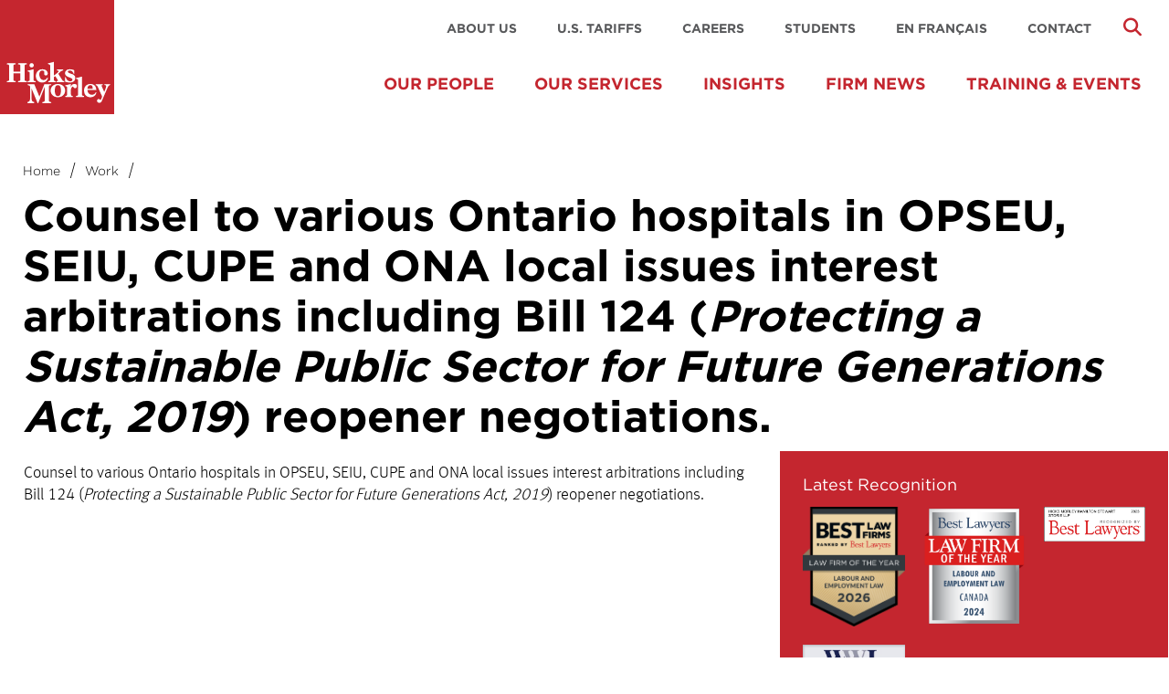

--- FILE ---
content_type: text/html; charset=UTF-8
request_url: https://hicksmorley.com/work/counsel-to-various-ontario-hospitals-in-opseu-and-seiu-participating-hospitals-local-issues-interest-arbitrations/
body_size: 10403
content:
<!DOCTYPE html>
<html lang="en-US">
<head>
<meta charset="UTF-8">
<meta name="viewport" content="width=device-width, initial-scale=1">
<title> Hicks Morley | Counsel to various Ontario hospitals in OPSEU, SEIU, CUPE and ONA local issues interest arbitrations including Bill 124 (Protecting a Sustainable Public Sector for Future Generations Act, 2019) reopener negotiations.</title><link rel="profile" href="http://gmpg.org/xfn/11">
<link rel="pingback" href="https://hicksmorley.com/xmlrpc.php">

<meta name='robots' content='max-image-preview:large' />

<!-- Google Tag Manager for WordPress by gtm4wp.com -->
<script data-cfasync="false" data-pagespeed-no-defer>
	var gtm4wp_datalayer_name = "dataLayer";
	var dataLayer = dataLayer || [];
</script>
<!-- End Google Tag Manager for WordPress by gtm4wp.com --><link rel='dns-prefetch' href='//kit.fontawesome.com' />
<link rel='dns-prefetch' href='//s7.addthis.com' />
<link rel='dns-prefetch' href='//www.googletagmanager.com' />
<link rel='dns-prefetch' href='//cloud.typography.com' />
<link rel="alternate" type="application/rss+xml" title="Hicks Morley &raquo; Feed" href="https://hicksmorley.com/feed/" />
<link rel="alternate" type="application/rss+xml" title="Hicks Morley &raquo; Comments Feed" href="https://hicksmorley.com/comments/feed/" />
<link rel="alternate" title="oEmbed (JSON)" type="application/json+oembed" href="https://hicksmorley.com/wp-json/oembed/1.0/embed?url=https%3A%2F%2Fhicksmorley.com%2Fwork%2Fcounsel-to-various-ontario-hospitals-in-opseu-and-seiu-participating-hospitals-local-issues-interest-arbitrations%2F" />
<link rel="alternate" title="oEmbed (XML)" type="text/xml+oembed" href="https://hicksmorley.com/wp-json/oembed/1.0/embed?url=https%3A%2F%2Fhicksmorley.com%2Fwork%2Fcounsel-to-various-ontario-hospitals-in-opseu-and-seiu-participating-hospitals-local-issues-interest-arbitrations%2F&#038;format=xml" />
<style id='wp-img-auto-sizes-contain-inline-css' type='text/css'>
img:is([sizes=auto i],[sizes^="auto," i]){contain-intrinsic-size:3000px 1500px}
/*# sourceURL=wp-img-auto-sizes-contain-inline-css */
</style>
<style id='wp-block-library-inline-css' type='text/css'>
:root{--wp-block-synced-color:#7a00df;--wp-block-synced-color--rgb:122,0,223;--wp-bound-block-color:var(--wp-block-synced-color);--wp-editor-canvas-background:#ddd;--wp-admin-theme-color:#007cba;--wp-admin-theme-color--rgb:0,124,186;--wp-admin-theme-color-darker-10:#006ba1;--wp-admin-theme-color-darker-10--rgb:0,107,160.5;--wp-admin-theme-color-darker-20:#005a87;--wp-admin-theme-color-darker-20--rgb:0,90,135;--wp-admin-border-width-focus:2px}@media (min-resolution:192dpi){:root{--wp-admin-border-width-focus:1.5px}}.wp-element-button{cursor:pointer}:root .has-very-light-gray-background-color{background-color:#eee}:root .has-very-dark-gray-background-color{background-color:#313131}:root .has-very-light-gray-color{color:#eee}:root .has-very-dark-gray-color{color:#313131}:root .has-vivid-green-cyan-to-vivid-cyan-blue-gradient-background{background:linear-gradient(135deg,#00d084,#0693e3)}:root .has-purple-crush-gradient-background{background:linear-gradient(135deg,#34e2e4,#4721fb 50%,#ab1dfe)}:root .has-hazy-dawn-gradient-background{background:linear-gradient(135deg,#faaca8,#dad0ec)}:root .has-subdued-olive-gradient-background{background:linear-gradient(135deg,#fafae1,#67a671)}:root .has-atomic-cream-gradient-background{background:linear-gradient(135deg,#fdd79a,#004a59)}:root .has-nightshade-gradient-background{background:linear-gradient(135deg,#330968,#31cdcf)}:root .has-midnight-gradient-background{background:linear-gradient(135deg,#020381,#2874fc)}:root{--wp--preset--font-size--normal:16px;--wp--preset--font-size--huge:42px}.has-regular-font-size{font-size:1em}.has-larger-font-size{font-size:2.625em}.has-normal-font-size{font-size:var(--wp--preset--font-size--normal)}.has-huge-font-size{font-size:var(--wp--preset--font-size--huge)}.has-text-align-center{text-align:center}.has-text-align-left{text-align:left}.has-text-align-right{text-align:right}.has-fit-text{white-space:nowrap!important}#end-resizable-editor-section{display:none}.aligncenter{clear:both}.items-justified-left{justify-content:flex-start}.items-justified-center{justify-content:center}.items-justified-right{justify-content:flex-end}.items-justified-space-between{justify-content:space-between}.screen-reader-text{border:0;clip-path:inset(50%);height:1px;margin:-1px;overflow:hidden;padding:0;position:absolute;width:1px;word-wrap:normal!important}.screen-reader-text:focus{background-color:#ddd;clip-path:none;color:#444;display:block;font-size:1em;height:auto;left:5px;line-height:normal;padding:15px 23px 14px;text-decoration:none;top:5px;width:auto;z-index:100000}html :where(.has-border-color){border-style:solid}html :where([style*=border-top-color]){border-top-style:solid}html :where([style*=border-right-color]){border-right-style:solid}html :where([style*=border-bottom-color]){border-bottom-style:solid}html :where([style*=border-left-color]){border-left-style:solid}html :where([style*=border-width]){border-style:solid}html :where([style*=border-top-width]){border-top-style:solid}html :where([style*=border-right-width]){border-right-style:solid}html :where([style*=border-bottom-width]){border-bottom-style:solid}html :where([style*=border-left-width]){border-left-style:solid}html :where(img[class*=wp-image-]){height:auto;max-width:100%}:where(figure){margin:0 0 1em}html :where(.is-position-sticky){--wp-admin--admin-bar--position-offset:var(--wp-admin--admin-bar--height,0px)}@media screen and (max-width:600px){html :where(.is-position-sticky){--wp-admin--admin-bar--position-offset:0px}}

/*# sourceURL=wp-block-library-inline-css */
</style>
<style id='classic-theme-styles-inline-css' type='text/css'>
/*! This file is auto-generated */
.wp-block-button__link{color:#fff;background-color:#32373c;border-radius:9999px;box-shadow:none;text-decoration:none;padding:calc(.667em + 2px) calc(1.333em + 2px);font-size:1.125em}.wp-block-file__button{background:#32373c;color:#fff;text-decoration:none}
/*# sourceURL=/wp-includes/css/classic-themes.min.css */
</style>
<link rel='stylesheet' id='ewd-feup-style-css' href='https://hicksmorley.com/wp-content/plugins/front-end-only-users/css/feu-styles.css?ver=6.9' type='text/css' media='all' />
<link rel='stylesheet' id='feup-yahoo-pure-css-css' href='https://hicksmorley.com/wp-content/plugins/front-end-only-users/css/feup-pure.css?ver=6.9' type='text/css' media='all' />
<link rel='stylesheet' id='hm-style-css' href='https://hicksmorley.com/wp-content/themes/hicksmorley/style.css?ver=6.9' type='text/css' media='all' />
<link rel='stylesheet' id='hm-gotham-font-css' href='https://cloud.typography.com/7062274/640108/css/fonts.css?ver=6.9' type='text/css' media='all' />
<link rel='stylesheet' id='hm-app-css' href='https://hicksmorley.com/wp-content/themes/hicksmorley/assets/css/app.css?ver=6.9' type='text/css' media='all' />
<link rel='stylesheet' id='hm-updates-css' href='https://hicksmorley.com/wp-content/themes/hicksmorley/assets/css/updates.css?ver=84307259' type='text/css' media='all' />
<script type="text/javascript" src="https://hicksmorley.com/wp-includes/js/jquery/jquery.min.js?ver=3.7.1" id="jquery-core-js"></script>
<script type="text/javascript" src="https://hicksmorley.com/wp-includes/js/jquery/jquery-migrate.min.js?ver=3.4.1" id="jquery-migrate-js"></script>
<script type="text/javascript" src="https://hicksmorley.com/wp-content/plugins/front-end-only-users/js/ewd-feup-tracking.js?ver=6.9" id="ewd-feup-tracking-js"></script>
<script type="text/javascript" id="ewd-feup-password-strength-js-extra">
/* <![CDATA[ */
var ewd_feup_ajax_translations = {"mismatch_label":"Mismatch","too_short_label":"Too Short","weak_label":"Weak","good_label":"Good","strong_label":"Strong"};
//# sourceURL=ewd-feup-password-strength-js-extra
/* ]]> */
</script>
<script type="text/javascript" src="https://hicksmorley.com/wp-content/plugins/front-end-only-users//js/ewd-feup-check-password-strength.js?ver=6.9" id="ewd-feup-password-strength-js"></script>

<!-- Google tag (gtag.js) snippet added by Site Kit -->
<!-- Google Analytics snippet added by Site Kit -->
<!-- Google Ads snippet added by Site Kit -->
<script type="text/javascript" src="https://www.googletagmanager.com/gtag/js?id=GT-KFNRJ85H" id="google_gtagjs-js" async></script>
<script type="text/javascript" id="google_gtagjs-js-after">
/* <![CDATA[ */
window.dataLayer = window.dataLayer || [];function gtag(){dataLayer.push(arguments);}
gtag("set","linker",{"domains":["hicksmorley.com"]});
gtag("js", new Date());
gtag("set", "developer_id.dZTNiMT", true);
gtag("config", "GT-KFNRJ85H");
gtag("config", "AW-16928235416");
 window._googlesitekit = window._googlesitekit || {}; window._googlesitekit.throttledEvents = []; window._googlesitekit.gtagEvent = (name, data) => { var key = JSON.stringify( { name, data } ); if ( !! window._googlesitekit.throttledEvents[ key ] ) { return; } window._googlesitekit.throttledEvents[ key ] = true; setTimeout( () => { delete window._googlesitekit.throttledEvents[ key ]; }, 5 ); gtag( "event", name, { ...data, event_source: "site-kit" } ); }; 
//# sourceURL=google_gtagjs-js-after
/* ]]> */
</script>
<link rel="EditURI" type="application/rsd+xml" title="RSD" href="https://hicksmorley.com/xmlrpc.php?rsd" />
<meta name="generator" content="WordPress 6.9" />
<link rel="canonical" href="https://hicksmorley.com/work/counsel-to-various-ontario-hospitals-in-opseu-and-seiu-participating-hospitals-local-issues-interest-arbitrations/" />
<link rel='shortlink' href='https://hicksmorley.com/?p=5990' />
<script>var FEUP_Min_Pass = 8;
</script><meta name="generator" content="Site Kit by Google 1.168.0" />	        <style>
	            .ili-indent{padding-left:40px !important;overflow:hidden}	        </style>
	    <!-- Google tag (gtag.js) -->
<script async src="https://www.googletagmanager.com/gtag/js?id=G-1GGQZ91TQX"></script>
<script>
  window.dataLayer = window.dataLayer || [];
  function gtag(){dataLayer.push(arguments);}
  gtag('js', new Date());

  gtag('config', 'G-1GGQZ91TQX');
</script><script type="text/javascript">
	window._se_plugin_version = '8.1.9';
</script>
<!-- Google Tag Manager -->
<script>(function(w,d,s,l,i){w[l]=w[l]||[];w[l].push({'gtm.start':
new Date().getTime(),event:'gtm.js'});var f=d.getElementsByTagName(s)[0],
j=d.createElement(s),dl=l!='dataLayer'?'&l='+l:'';j.async=true;j.src=
'https://www.googletagmanager.com/gtm.js?id='+i+dl;f.parentNode.insertBefore(j,f);
})(window,document,'script','dataLayer','GTM-578CKK9T');</script>
<!-- End Google Tag Manager -->

<!-- Google Tag Manager for WordPress by gtm4wp.com -->
<!-- GTM Container placement set to off -->
<script data-cfasync="false" data-pagespeed-no-defer>
	var dataLayer_content = {"pagePostType":"work","pagePostType2":"single-work","pagePostAuthor":"admin"};
	dataLayer.push( dataLayer_content );
</script>
<script data-cfasync="false" data-pagespeed-no-defer>
	console.warn && console.warn("[GTM4WP] Google Tag Manager container code placement set to OFF !!!");
	console.warn && console.warn("[GTM4WP] Data layer codes are active but GTM container must be loaded using custom coding !!!");
</script>
<!-- End Google Tag Manager for WordPress by gtm4wp.com -->
        <script type="text/javascript">
            var jQueryMigrateHelperHasSentDowngrade = false;

			window.onerror = function( msg, url, line, col, error ) {
				// Break out early, do not processing if a downgrade reqeust was already sent.
				if ( jQueryMigrateHelperHasSentDowngrade ) {
					return true;
                }

				var xhr = new XMLHttpRequest();
				var nonce = 'a0002f9ca6';
				var jQueryFunctions = [
					'andSelf',
					'browser',
					'live',
					'boxModel',
					'support.boxModel',
					'size',
					'swap',
					'clean',
					'sub',
                ];
				var match_pattern = /\)\.(.+?) is not a function/;
                var erroredFunction = msg.match( match_pattern );

                // If there was no matching functions, do not try to downgrade.
                if ( null === erroredFunction || typeof erroredFunction !== 'object' || typeof erroredFunction[1] === "undefined" || -1 === jQueryFunctions.indexOf( erroredFunction[1] ) ) {
                    return true;
                }

                // Set that we've now attempted a downgrade request.
                jQueryMigrateHelperHasSentDowngrade = true;

				xhr.open( 'POST', 'https://hicksmorley.com/wp-admin/admin-ajax.php' );
				xhr.setRequestHeader( 'Content-Type', 'application/x-www-form-urlencoded' );
				xhr.onload = function () {
					var response,
                        reload = false;

					if ( 200 === xhr.status ) {
                        try {
                        	response = JSON.parse( xhr.response );

                        	reload = response.data.reload;
                        } catch ( e ) {
                        	reload = false;
                        }
                    }

					// Automatically reload the page if a deprecation caused an automatic downgrade, ensure visitors get the best possible experience.
					if ( reload ) {
						location.reload();
                    }
				};

				xhr.send( encodeURI( 'action=jquery-migrate-downgrade-version&_wpnonce=' + nonce ) );

				// Suppress error alerts in older browsers
				return true;
			}
        </script>

			<style type="text/css">
			.site-title,
		.site-description {
			position: absolute;
			clip: rect(1px, 1px, 1px, 1px);
		}
		</style>
	</head>

<body class="wp-singular work-template-default single single-work postid-5990 wp-custom-logo wp-theme-hicksmorley group-blog">
<div id="page" class="hfeed site">

	<header id="masthead" class="site-header" role="banner">
		<div class="row">
			<div class="site-branding medium-2 columns">
				<a href="https://hicksmorley.com">
					<a href="https://hicksmorley.com/" class="custom-logo-link" rel="home"><img width="125" height="125" src="https://hicksmorley.com/wp-content/uploads/2020/06/cropped-cropped-cropped-cropped-cropped-cropped-cropped-hicks-morley-logo.png" class="custom-logo" alt="Hicks Morley" decoding="async" /></a>				</a>
			</div><!-- .site-branding -->
			<div id="mobile-nav">
				<div class="mobile-icons">
					<ul>
						<li class="mobile-search-toggle">
							<a href="#">
								<i class="fa fa-search"></i>						
							</a>
						</li>
						<li class="phone-list-trigger">
							<a href="#">
								<i class="fa fa-phone"></i>						
							</a>
						</li>
						<li class="menutoggle">
							<a href="#" class="menu-open">
								<i class="fa fa-bars"></i>
							</a>
							<a href="#" class="menu-close hide">
								<i class="fa fa-times"></i>
							</a>
						</li>
					</ul>
				</div>
				<div class="mobile-search hide">
					<div class="search-icon">
						<i class="fa fa-search"></i>
						<form role="search" method="get" class="search-form" action="https://hicksmorley.com/">
							<input type="text" placeholder="Search" value="" name="s" title="Search for:" />
							<input type="submit" value="Submit" />
						</form>
					</div>		
				</div>
				<nav class="mobile-navigation hide" role="navigation">
					<ul id="mobile-menu" class="menu"><li id="menu-item-712" class="menu-item menu-item-type-post_type menu-item-object-page menu-item-712"><a href="https://hicksmorley.com/people/">PEOPLE</a></li>
<li id="menu-item-711" class="menu-item menu-item-type-post_type menu-item-object-page menu-item-has-children menu-item-711"><a href="https://hicksmorley.com/services/">EXPERTISE</a>
<ul class="sub-menu">
	<li id="menu-item-640" class="menu-item menu-item-type-custom menu-item-object-custom menu-item-has-children menu-item-640"><a href="#">Practice Areas</a>
	<ul class="sub-menu">
		<li id="menu-item-645" class="menu-item menu-item-type-post_type menu-item-object-expertise menu-item-645"><a href="https://hicksmorley.com/services/labour-relations/">Labour Relations</a></li>
		<li id="menu-item-644" class="menu-item menu-item-type-post_type menu-item-object-expertise menu-item-644"><a href="https://hicksmorley.com/services/employment-law/">Employment Law</a></li>
		<li id="menu-item-643" class="menu-item menu-item-type-post_type menu-item-object-expertise menu-item-643"><a href="https://hicksmorley.com/services/litigation/">Litigation</a></li>
		<li id="menu-item-681" class="menu-item menu-item-type-post_type menu-item-object-expertise menu-item-681"><a href="https://hicksmorley.com/services/pensions/">Pensions, Benefits &#038; Compensation</a></li>
		<li id="menu-item-677" class="menu-item menu-item-type-post_type menu-item-object-expertise menu-item-677"><a href="https://hicksmorley.com/services/human-rights/">Human Rights</a></li>
		<li id="menu-item-679" class="menu-item menu-item-type-post_type menu-item-object-expertise menu-item-679"><a href="https://hicksmorley.com/services/occupational-health/">Occupational Health</a></li>
		<li id="menu-item-682" class="menu-item menu-item-type-post_type menu-item-object-expertise menu-item-682"><a href="https://hicksmorley.com/services/workplace-safety-insurance/">Workplace Safety &#038; Insurance</a></li>
		<li id="menu-item-678" class="menu-item menu-item-type-post_type menu-item-object-expertise menu-item-678"><a href="https://hicksmorley.com/services/information-and-privacy/">Information, Data Security &#038; Privacy</a></li>
		<li id="menu-item-680" class="menu-item menu-item-type-post_type menu-item-object-expertise menu-item-680"><a href="https://hicksmorley.com/services/pay-equity/">Pay Equity</a></li>
	</ul>
</li>
	<li id="menu-item-641" class="menu-item menu-item-type-custom menu-item-object-custom menu-item-has-children menu-item-641"><a href="#">Industries</a>
	<ul class="sub-menu">
		<li id="menu-item-674" class="menu-item menu-item-type-post_type menu-item-object-expertise menu-item-674"><a href="https://hicksmorley.com/services/arts-sports/">Arts, Entertainment &#038; Sports</a></li>
		<li id="menu-item-675" class="menu-item menu-item-type-post_type menu-item-object-expertise menu-item-675"><a href="https://hicksmorley.com/services/construction/">Construction</a></li>
		<li id="menu-item-676" class="menu-item menu-item-type-post_type menu-item-object-expertise menu-item-676"><a href="https://hicksmorley.com/services/education/">Education</a></li>
		<li id="menu-item-683" class="menu-item menu-item-type-post_type menu-item-object-expertise menu-item-683"><a href="https://hicksmorley.com/services/energy-utilities/">Energy &#038; Utilities</a></li>
		<li id="menu-item-684" class="menu-item menu-item-type-post_type menu-item-object-expertise menu-item-684"><a href="https://hicksmorley.com/services/financial-services/">Financial Services</a></li>
		<li id="menu-item-685" class="menu-item menu-item-type-post_type menu-item-object-expertise menu-item-685"><a href="https://hicksmorley.com/services/government-ministries-agencies-federal-and-provincial/">Government Ministries &#038; Agencies (Federal and Provincial)</a></li>
		<li id="menu-item-686" class="menu-item menu-item-type-post_type menu-item-object-expertise menu-item-686"><a href="https://hicksmorley.com/services/healthcare/">Healthcare</a></li>
		<li id="menu-item-687" class="menu-item menu-item-type-post_type menu-item-object-expertise menu-item-687"><a href="https://hicksmorley.com/services/hospitality/">Hospitality &#038; Gaming</a></li>
		<li id="menu-item-27629" class="menu-item menu-item-type-post_type menu-item-object-expertise menu-item-27629"><a href="https://hicksmorley.com/services/long-term-care-home-care/">Long-Term Care &#038; Home Care</a></li>
		<li id="menu-item-688" class="menu-item menu-item-type-post_type menu-item-object-expertise menu-item-688"><a href="https://hicksmorley.com/services/manufacturing/">Manufacturing</a></li>
		<li id="menu-item-689" class="menu-item menu-item-type-post_type menu-item-object-expertise menu-item-689"><a href="https://hicksmorley.com/services/media-communications/">Media &#038; Communications</a></li>
		<li id="menu-item-690" class="menu-item menu-item-type-post_type menu-item-object-expertise menu-item-690"><a href="https://hicksmorley.com/services/membership-associations/">Membership Associations</a></li>
		<li id="menu-item-691" class="menu-item menu-item-type-post_type menu-item-object-expertise menu-item-691"><a href="https://hicksmorley.com/services/mining-natural-resources/">Mining &#038; Natural Resources</a></li>
		<li id="menu-item-692" class="menu-item menu-item-type-post_type menu-item-object-expertise menu-item-692"><a href="https://hicksmorley.com/services/municipalities-municipal-agencies/">Municipalities &#038; Municipal Agencies</a></li>
		<li id="menu-item-693" class="menu-item menu-item-type-post_type menu-item-object-expertise menu-item-693"><a href="https://hicksmorley.com/services/non-profit-organizations/">Non-Profit Organizations</a></li>
		<li id="menu-item-695" class="menu-item menu-item-type-post_type menu-item-object-expertise menu-item-695"><a href="https://hicksmorley.com/services/professional-technical-services/">Professional &#038; Technical Services</a></li>
		<li id="menu-item-696" class="menu-item menu-item-type-post_type menu-item-object-expertise menu-item-696"><a href="https://hicksmorley.com/services/retail-and-wholesale-trade/">Retail &#038; Wholesale Trade</a></li>
		<li id="menu-item-697" class="menu-item menu-item-type-post_type menu-item-object-expertise menu-item-697"><a href="https://hicksmorley.com/services/social-services/">Social Services</a></li>
		<li id="menu-item-33338" class="menu-item menu-item-type-custom menu-item-object-custom menu-item-33338"><a href="https://hicksmorley.com/expertise/technology/">Technology</a></li>
		<li id="menu-item-698" class="menu-item menu-item-type-post_type menu-item-object-expertise menu-item-698"><a href="https://hicksmorley.com/services/transportation-warehousing/">Transportation &#038; Warehousing</a></li>
	</ul>
</li>
	<li id="menu-item-642" class="menu-item menu-item-type-custom menu-item-object-custom menu-item-has-children menu-item-642"><a href="#">Business Operations</a>
	<ul class="sub-menu">
		<li id="menu-item-648" class="menu-item menu-item-type-post_type menu-item-object-expertise menu-item-648"><a href="https://hicksmorley.com/services/canada/">Canadian-based</a></li>
		<li id="menu-item-3606" class="menu-item menu-item-type-post_type menu-item-object-expertise menu-item-3606"><a href="https://hicksmorley.com/services/united-states/">U.S.-based</a></li>
		<li id="menu-item-647" class="menu-item menu-item-type-post_type menu-item-object-expertise menu-item-647"><a href="https://hicksmorley.com/services/international/">International</a></li>
	</ul>
</li>
	<li id="menu-item-21318" class="menu-item menu-item-type-post_type menu-item-object-page menu-item-has-children menu-item-21318"><a href="https://hicksmorley.com/topics/">Topics</a>
	<ul class="sub-menu">
		<li id="menu-item-21325" class="menu-item menu-item-type-post_type menu-item-object-expertise menu-item-21325"><a href="https://hicksmorley.com/services/cannabis/">Cannabis</a></li>
		<li id="menu-item-21327" class="menu-item menu-item-type-post_type menu-item-object-expertise menu-item-21327"><a href="https://hicksmorley.com/services/sexual-harassment/">Sexual Harassment</a></li>
	</ul>
</li>
</ul>
</li>
<li id="menu-item-713" class="menu-item menu-item-type-post_type menu-item-object-page current_page_parent menu-item-713"><a href="https://hicksmorley.com/insights/">INSIGHTS</a></li>
<li id="menu-item-13190" class="menu-item menu-item-type-custom menu-item-object-custom menu-item-has-children menu-item-13190"><a href="https://hicksmorley.com/training-events/">TRAINING &#038; EVENTS</a>
<ul class="sub-menu">
	<li id="menu-item-21581" class="menu-item menu-item-type-custom menu-item-object-custom menu-item-21581"><a href="https://hicksmorley.com/?post_type=events&#038;s=&#038;training-event-type=conference&#038;location=&#038;practice-area=&#038;industry=&#038;accreditation-type=">Conferences</a></li>
	<li id="menu-item-21582" class="menu-item menu-item-type-custom menu-item-object-custom menu-item-21582"><a href="https://hicksmorley.com/?post_type=events&#038;s=&#038;training-event-type=in-person-training&#038;location=&#038;practice-area=&#038;industry=&#038;accreditation-type=&#038;topic=">In-Person Training</a></li>
	<li id="menu-item-21587" class="menu-item menu-item-type-custom menu-item-object-custom menu-item-21587"><a href="https://hicksmorley.com/?post_type=events&#038;s=&#038;training-event-type=virtual-training&#038;location=&#038;practice-area=&#038;industry=&#038;accreditation-type=&#038;topic=">Virtual Training</a></li>
	<li id="menu-item-21583" class="menu-item menu-item-type-custom menu-item-object-custom menu-item-21583"><a href="https://hicksmorley.com/?post_type=events&#038;s=&#038;training-event-type=webinar&#038;location=&#038;practice-area=&#038;industry=&#038;accreditation-type=">Webinars</a></li>
	<li id="menu-item-21586" class="menu-item menu-item-type-custom menu-item-object-custom menu-item-21586"><a href="https://hicksmorley.com/?post_type=events&#038;s=&#038;training-event-type=speaking-engagement&#038;location=&#038;practice-area=&#038;industry=&#038;accreditation-type=">Speaking Engagements</a></li>
	<li id="menu-item-21584" class="menu-item menu-item-type-post_type menu-item-object-page menu-item-21584"><a href="https://hicksmorley.com/about/firm-overview/client-training/">Client Training</a></li>
	<li id="menu-item-21588" class="menu-item menu-item-type-post_type menu-item-object-page menu-item-21588"><a href="https://hicksmorley.com/training-events-question-answers/">Frequently Asked Questions</a></li>
</ul>
</li>
</ul>					<ul id="secondary-mobile-menu" class="menu"><li id="menu-item-704" class="menu-item menu-item-type-post_type menu-item-object-page menu-item-704"><a href="https://hicksmorley.com/about/">About Us</a></li>
<li id="menu-item-44047" class="menu-item menu-item-type-post_type menu-item-object-page menu-item-44047"><a href="https://hicksmorley.com/u-s-tariffs/">U.S. Tariffs</a></li>
<li id="menu-item-703" class="menu-item menu-item-type-post_type menu-item-object-page menu-item-703"><a href="https://hicksmorley.com/careers/">Careers</a></li>
<li id="menu-item-37062" class="menu-item menu-item-type-post_type menu-item-object-page menu-item-37062"><a href="https://hicksmorley.com/careers/students/">Students</a></li>
<li id="menu-item-2925" class="menu-item menu-item-type-post_type menu-item-object-page menu-item-2925"><a href="https://hicksmorley.com/nos-services-en-francais/">En français</a></li>
<li id="menu-item-702" class="menu-item menu-item-type-post_type menu-item-object-page menu-item-702"><a href="https://hicksmorley.com/contact/">Contact</a></li>
</ul>				</nav>
				<div class="mobile-phones hide">
					<ul>
						<li class="row">
							<span class="location left">Toronto</span>
							<span class="phone right">416 362 1011</span>
						</li>
						<li class="row">
							<span class="location left">Waterloo</span>
							<span class="phone right">519 746 0411</span>
						</li>
						<li class="row">
							<span class="location left">London</span>
							<span class="phone right">519 433 7515</span>
						</li>
						<li class="row">
							<span class="location left">Kingston</span>
							<span class="phone right">613 549 6353</span>
						</li>
						<li class="row">
							<span class="location left">Ottawa</span>
							<span class="phone right">613 234 0386</span>
						</li>
					</ul>
				</div>
			</div><!-- #mobile-nav -->

			<div id="desktop-nav">
				<div class="show-for-medium-up medium-10 columns right">
					<div class="search-icon show-for-medium-up right">
						<i class="fa fa-search"></i>
						<form role="search" method="get" class="search-form" action="https://hicksmorley.com/">
							<input type="text" placeholder="Search" value="" name="s" title="Search for:" />
						</form>
					</div>			
					<nav id="secondary-navigation" class="secondary-navigation right" role="navigation">
						<ul id="secondary-menu" class="menu"><li class="menu-item menu-item-type-post_type menu-item-object-page menu-item-704"><a href="https://hicksmorley.com/about/">About Us</a></li>
<li class="menu-item menu-item-type-post_type menu-item-object-page menu-item-44047"><a href="https://hicksmorley.com/u-s-tariffs/">U.S. Tariffs</a></li>
<li class="menu-item menu-item-type-post_type menu-item-object-page menu-item-703"><a href="https://hicksmorley.com/careers/">Careers</a></li>
<li class="menu-item menu-item-type-post_type menu-item-object-page menu-item-37062"><a href="https://hicksmorley.com/careers/students/">Students</a></li>
<li class="menu-item menu-item-type-post_type menu-item-object-page menu-item-2925"><a href="https://hicksmorley.com/nos-services-en-francais/">En français</a></li>
<li class="menu-item menu-item-type-post_type menu-item-object-page menu-item-702"><a href="https://hicksmorley.com/contact/">Contact</a></li>
</ul>					</nav>
				</div>
				<nav id="primary-navigation" class="primary-navigation show-for-medium-up right" role="navigation">
					<ul id="primary-menu" class="menu"><li id="menu-item-710" class="menu-item menu-item-type-post_type menu-item-object-page menu-item-710"><a href="https://hicksmorley.com/people/">Our People</a></li>
<li id="menu-item-706" class="menu-item menu-item-type-post_type menu-item-object-page menu-item-has-children menu-item-706"><a href="https://hicksmorley.com/services/">Our Services</a>
<div class="sub-wrapper"><ul class="sub-menu">
	<li id="menu-item-707" class="menu-item menu-item-type-post_type menu-item-object-page menu-item-has-children menu-item-707"><a href="https://hicksmorley.com/practice-areas/">Practice Areas</a>
	<div class="sub-wrapper"><ul class="sub-menu">
		<li id="menu-item-634" class="menu-item menu-item-type-post_type menu-item-object-expertise menu-item-634"><a href="https://hicksmorley.com/services/labour-relations/">Labour Relations</a></li>
		<li id="menu-item-638" class="menu-item menu-item-type-post_type menu-item-object-expertise menu-item-638"><a href="https://hicksmorley.com/services/employment-law/">Employment Law</a></li>
		<li id="menu-item-639" class="menu-item menu-item-type-post_type menu-item-object-expertise menu-item-has-children menu-item-639"><a href="https://hicksmorley.com/services/litigation/">Litigation</a>
		<div class="sub-wrapper"><ul class="sub-menu">
			<li id="menu-item-24822" class="menu-item menu-item-type-post_type menu-item-object-expertise menu-item-24822"><a href="https://hicksmorley.com/services/litigation/class-actions/">Class Actions</a></li>
			<li id="menu-item-38430" class="menu-item menu-item-type-post_type menu-item-object-expertise menu-item-38430"><a href="https://hicksmorley.com/services/litigation/directors-and-officers/">Directors &#038; Officers (D&#038;O)</a></li>
			<li id="menu-item-24823" class="menu-item menu-item-type-post_type menu-item-object-expertise menu-item-24823"><a href="https://hicksmorley.com/services/litigation/injunctions/">Injunctions</a></li>
			<li id="menu-item-24824" class="menu-item menu-item-type-post_type menu-item-object-expertise menu-item-24824"><a href="https://hicksmorley.com/services/litigation/judicial-review-and-appeals/">Judicial Review &#038; Appeals</a></li>
			<li id="menu-item-24827" class="menu-item menu-item-type-post_type menu-item-object-expertise menu-item-24827"><a href="https://hicksmorley.com/services/litigation/pensions-benefits-compensation/">Pensions, Benefits &#038; Compensation</a></li>
			<li id="menu-item-24826" class="menu-item menu-item-type-post_type menu-item-object-expertise menu-item-24826"><a href="https://hicksmorley.com/services/litigation/privacy/">Privacy</a></li>
			<li id="menu-item-25165" class="menu-item menu-item-type-post_type menu-item-object-expertise menu-item-25165"><a href="https://hicksmorley.com/services/litigation/wrongful-and-unjust-dismissals/">Wrongful &#038; Unjust Dismissals</a></li>
		</ul></div>
</li>
		<li id="menu-item-651" class="menu-item menu-item-type-post_type menu-item-object-expertise menu-item-651"><a href="https://hicksmorley.com/services/pensions/">Pensions, Benefits &#038; Compensation</a></li>
		<li id="menu-item-652" class="menu-item menu-item-type-post_type menu-item-object-expertise menu-item-652"><a href="https://hicksmorley.com/services/human-rights/">Human Rights</a></li>
		<li id="menu-item-654" class="menu-item menu-item-type-post_type menu-item-object-expertise menu-item-654"><a href="https://hicksmorley.com/services/occupational-health/">Occupational Health</a></li>
		<li id="menu-item-650" class="menu-item menu-item-type-post_type menu-item-object-expertise menu-item-650"><a href="https://hicksmorley.com/services/workplace-safety-insurance/">Workplace Safety &#038; Insurance</a></li>
		<li id="menu-item-653" class="menu-item menu-item-type-post_type menu-item-object-expertise menu-item-653"><a href="https://hicksmorley.com/services/information-and-privacy/">Information, Data Security &#038; Privacy</a></li>
		<li id="menu-item-649" class="menu-item menu-item-type-post_type menu-item-object-expertise menu-item-649"><a href="https://hicksmorley.com/services/pay-equity/">Pay Equity</a></li>
	</ul></div>
</li>
	<li id="menu-item-708" class="menu-item menu-item-type-post_type menu-item-object-page menu-item-has-children menu-item-708"><a href="https://hicksmorley.com/industries/">Industries</a>
	<div class="sub-wrapper"><ul class="sub-menu">
		<li id="menu-item-660" class="menu-item menu-item-type-post_type menu-item-object-expertise menu-item-660"><a href="https://hicksmorley.com/services/arts-sports/">Arts, Entertainment &#038; Sports</a></li>
		<li id="menu-item-661" class="menu-item menu-item-type-post_type menu-item-object-expertise menu-item-661"><a href="https://hicksmorley.com/services/construction/">Construction</a></li>
		<li id="menu-item-662" class="menu-item menu-item-type-post_type menu-item-object-expertise menu-item-has-children menu-item-662"><a href="https://hicksmorley.com/services/education/">Education</a>
		<div class="sub-wrapper"><ul class="sub-menu">
			<li id="menu-item-21440" class="menu-item menu-item-type-custom menu-item-object-custom menu-item-21440"><a href="https://hicksmorley.com/expertise/education/school-boards/">School Boards</a></li>
			<li id="menu-item-21441" class="menu-item menu-item-type-custom menu-item-object-custom menu-item-21441"><a href="https://hicksmorley.com/expertise/education/universities/">Universities</a></li>
			<li id="menu-item-21442" class="menu-item menu-item-type-custom menu-item-object-custom menu-item-21442"><a href="https://hicksmorley.com/expertise/education/colleges/">Colleges</a></li>
		</ul></div>
</li>
		<li id="menu-item-667" class="menu-item menu-item-type-post_type menu-item-object-expertise menu-item-667"><a href="https://hicksmorley.com/services/energy-utilities/">Energy &#038; Utilities</a></li>
		<li id="menu-item-668" class="menu-item menu-item-type-post_type menu-item-object-expertise menu-item-668"><a href="https://hicksmorley.com/services/financial-services/">Financial Services</a></li>
		<li id="menu-item-669" class="menu-item menu-item-type-post_type menu-item-object-expertise menu-item-669"><a href="https://hicksmorley.com/services/government-ministries-agencies-federal-and-provincial/">Government Ministries &#038; Agencies (Federal and Provincial)</a></li>
		<li id="menu-item-670" class="menu-item menu-item-type-post_type menu-item-object-expertise menu-item-670"><a href="https://hicksmorley.com/services/healthcare/">Healthcare</a></li>
		<li id="menu-item-671" class="menu-item menu-item-type-post_type menu-item-object-expertise menu-item-671"><a href="https://hicksmorley.com/services/hospitality/">Hospitality &#038; Gaming</a></li>
		<li id="menu-item-659" class="menu-item menu-item-type-post_type menu-item-object-expertise menu-item-659"><a href="https://hicksmorley.com/services/long-term-care-home-care/">Long-Term Care &#038; Home Care</a></li>
		<li id="menu-item-672" class="menu-item menu-item-type-post_type menu-item-object-expertise menu-item-672"><a href="https://hicksmorley.com/services/manufacturing/">Manufacturing</a></li>
		<li id="menu-item-673" class="menu-item menu-item-type-post_type menu-item-object-expertise menu-item-673"><a href="https://hicksmorley.com/services/media-communications/">Media &#038; Communications</a></li>
		<li id="menu-item-666" class="menu-item menu-item-type-post_type menu-item-object-expertise menu-item-666"><a href="https://hicksmorley.com/services/membership-associations/">Membership Associations</a></li>
		<li id="menu-item-665" class="menu-item menu-item-type-post_type menu-item-object-expertise menu-item-665"><a href="https://hicksmorley.com/services/mining-natural-resources/">Mining &#038; Natural Resources</a></li>
		<li id="menu-item-664" class="menu-item menu-item-type-post_type menu-item-object-expertise menu-item-664"><a href="https://hicksmorley.com/services/municipalities-municipal-agencies/">Municipalities &#038; Municipal Agencies</a></li>
		<li id="menu-item-663" class="menu-item menu-item-type-post_type menu-item-object-expertise menu-item-663"><a href="https://hicksmorley.com/services/non-profit-organizations/">Non-Profit Organizations</a></li>
		<li id="menu-item-658" class="menu-item menu-item-type-post_type menu-item-object-expertise menu-item-658"><a href="https://hicksmorley.com/services/professional-technical-services/">Professional &#038; Technical Services</a></li>
		<li id="menu-item-657" class="menu-item menu-item-type-post_type menu-item-object-expertise menu-item-657"><a href="https://hicksmorley.com/services/retail-and-wholesale-trade/">Retail &#038; Wholesale Trade</a></li>
		<li id="menu-item-656" class="menu-item menu-item-type-post_type menu-item-object-expertise menu-item-656"><a href="https://hicksmorley.com/services/social-services/">Social Services</a></li>
		<li id="menu-item-33332" class="menu-item menu-item-type-custom menu-item-object-custom menu-item-33332"><a href="https://hicksmorley.com/expertise/technology/">Technology</a></li>
		<li id="menu-item-655" class="menu-item menu-item-type-post_type menu-item-object-expertise menu-item-655"><a href="https://hicksmorley.com/services/transportation-warehousing/">Transportation &#038; Warehousing</a></li>
	</ul></div>
</li>
	<li id="menu-item-709" class="menu-item menu-item-type-post_type menu-item-object-page menu-item-has-children menu-item-709"><a href="https://hicksmorley.com/business-operations/">Business Operations</a>
	<div class="sub-wrapper"><ul class="sub-menu">
		<li id="menu-item-637" class="menu-item menu-item-type-post_type menu-item-object-expertise menu-item-637"><a href="https://hicksmorley.com/services/canada/">Canadian-based</a></li>
		<li id="menu-item-3605" class="menu-item menu-item-type-post_type menu-item-object-expertise menu-item-3605"><a href="https://hicksmorley.com/services/united-states/">U.S.-based</a></li>
		<li id="menu-item-636" class="menu-item menu-item-type-post_type menu-item-object-expertise menu-item-636"><a href="https://hicksmorley.com/services/international/">International</a></li>
	</ul></div>
</li>
	<li id="menu-item-21313" class="menu-item menu-item-type-post_type menu-item-object-page menu-item-has-children menu-item-21313"><a href="https://hicksmorley.com/topics/">Topics</a>
	<div class="sub-wrapper"><ul class="sub-menu">
		<li id="menu-item-21322" class="menu-item menu-item-type-post_type menu-item-object-expertise menu-item-21322"><a href="https://hicksmorley.com/services/cannabis/">Cannabis</a></li>
		<li id="menu-item-21324" class="menu-item menu-item-type-post_type menu-item-object-expertise menu-item-21324"><a href="https://hicksmorley.com/services/sexual-harassment/">Sexual Harassment</a></li>
		<li id="menu-item-43964" class="menu-item menu-item-type-post_type menu-item-object-page menu-item-43964"><a href="https://hicksmorley.com/u-s-tariffs/">U.S. Tariffs</a></li>
		<li id="menu-item-35474" class="menu-item menu-item-type-post_type menu-item-object-post menu-item-35474"><a href="https://hicksmorley.com/2022/06/24/covid-19-pandemic-resource-partner/">Your Vaccination and Pandemic Resource Partner</a></li>
	</ul></div>
</li>
</ul></div>
</li>
<li id="menu-item-701" class="menu-item menu-item-type-post_type menu-item-object-page current_page_parent menu-item-701"><a href="https://hicksmorley.com/insights/">Insights</a></li>
<li id="menu-item-43557" class="menu-item menu-item-type-custom menu-item-object-custom menu-item-43557"><a href="/news/">Firm News</a></li>
<li id="menu-item-5621" class="single-menu menu-item menu-item-type-custom menu-item-object-custom menu-item-has-children menu-item-5621"><a href="https://hicksmorley.com/training-events/">Training &#038; Events</a>
<div class="sub-wrapper"><ul class="sub-menu">
	<li id="menu-item-13827" class="menu-item menu-item-type-custom menu-item-object-custom menu-item-has-children menu-item-13827"><a href="https://hicksmorley.com/training-events/">Training &#038; Event Type</a>
	<div class="sub-wrapper"><ul class="sub-menu">
		<li id="menu-item-13828" class="menu-item menu-item-type-custom menu-item-object-custom menu-item-13828"><a href="https://hicksmorley.com/?post_type=events&#038;s=&#038;training-event-type=conference&#038;location=&#038;practice-area=&#038;industry=&#038;accreditation-type=">Conferences</a></li>
		<li id="menu-item-13829" class="menu-item menu-item-type-custom menu-item-object-custom menu-item-13829"><a href="https://hicksmorley.com/?post_type=events&#038;s=&#038;training-event-type=in-person-training&#038;location=&#038;practice-area=&#038;industry=&#038;accreditation-type=&#038;topic=">In-Person Training</a></li>
		<li id="menu-item-13831" class="menu-item menu-item-type-custom menu-item-object-custom menu-item-13831"><a href="https://hicksmorley.com/?post_type=events&#038;s=&#038;training-event-type=virtual-training&#038;location=&#038;practice-area=&#038;industry=&#038;accreditation-type=&#038;topic=">Virtual Training</a></li>
		<li id="menu-item-13830" class="menu-item menu-item-type-custom menu-item-object-custom menu-item-13830"><a href="https://hicksmorley.com/?post_type=events&#038;s=&#038;training-event-type=webinar&#038;location=&#038;practice-area=&#038;industry=&#038;accreditation-type=">Webinars</a></li>
		<li id="menu-item-13833" class="menu-item menu-item-type-custom menu-item-object-custom menu-item-13833"><a href="https://hicksmorley.com/?post_type=events&#038;s=&#038;training-event-type=speaking-engagement&#038;location=&#038;practice-area=&#038;industry=&#038;accreditation-type=">Speaking Engagements</a></li>
		<li id="menu-item-13832" class="menu-item menu-item-type-post_type menu-item-object-page menu-item-13832"><a href="https://hicksmorley.com/about/firm-overview/client-training/">Client Training</a></li>
		<li id="menu-item-21580" class="menu-item menu-item-type-post_type menu-item-object-page menu-item-21580"><a href="https://hicksmorley.com/training-events-question-answers/">Frequently Asked Questions</a></li>
	</ul></div>
</li>
</ul></div>
</li>
</ul>				</nav><!-- #site-navigation -->
			</div><!-- #desktop-nav -->
		</div>
	</header><!-- #masthead -->

<div id="content" class="site-content">
	<div id="primary" class="content-area">
		<main id="main" class="site-main row point5" role="main">

			
				
<header class="entry-header row">
	<ul class="breadcrumb clearfix">
		<li><a href="https://hicksmorley.com/" title="Home">Home</a></li>
		<li><a href="https://hicksmorley.com/work/" title="Work">Work</a></li>
	</ul>
	<h1 class="entry-title">Counsel to various Ontario hospitals in OPSEU, SEIU, CUPE and ONA local issues interest arbitrations including Bill 124 (<em>Protecting a Sustainable Public Sector for Future Generations Act, 2019</em>) reopener negotiations.</h1>
	</header><!-- .entry-header -->
<article id="post-5990" class="medium-8 columns post-5990 work type-work status-publish hentry practice-area-labour-relations industry-healthcare business-operations-ontario">	

	<div class="entry-content">
		<p>Counsel to various Ontario hospitals in OPSEU, SEIU, CUPE and ONA local issues interest arbitrations including Bill 124 (<em>Protecting a Sustainable Public Sector for Future Generations Act, 2019</em>) reopener negotiations.</p>
	</div><!-- .entry-content -->

	<footer class="entry-footer">
			</footer><!-- .entry-footer -->
</article><!-- #post-## -->				

			
			
<div id="secondary" class="widget-area medium-4 columns" role="complementary">
	<aside id="tk-latest-recognitions-2" class="widget widget_tk-latest-recognitions"><p class="widget-title">Latest Recognition</p>			<ul class="small-block-grid-3">
				<li><a href="https://www.bestlawfirms.com/firms/hicks-morley-hamilton-stewart-storie-llp/38263/CA" target="_blank"><img src="https://hicksmorley.com/wp-content/uploads/2025/11/Best-Law-Firms-_Law-Firm-of-the-Year_-Specialty-Badge-2025.png" alt=""></a></li><li><a href="https://www.bestlawyers.com/firms/hicks-morley-hamilton-stewart-storie-llp/38263/CA" target="_blank"><img src="https://hicksmorley.com/wp-content/uploads/2023/11/Law-Firm-of-the-Year_-Logo-License-1.png" alt=""></a></li><li><a href="https://bestlawyers.com/firms/hicks-morley-hamilton-stewart-storie-llp/38263/CA" target="_blank"><img src="https://hicksmorley.com/wp-content/uploads/2022/08/Best-Lawyers-Firm-Logo.png" alt=""></a></li><li><a href="http://whoswholegal.com/" target="_blank"><img src="https://hicksmorley.com/wp-content/uploads/2015/11/WWL-2019.jpg" alt=""></a></li><li><a href="https://www.canadianlawyermag.com/surveys-reports/boutique-firm-rankings/2020-top-labour-employment-boutiques/325707" target="_blank"><img src="https://hicksmorley.com/wp-content/uploads/2022/05/2022-23-CL-Top-Boutiques-seal_LE-BLUE_EAST_solo.png" alt=""></a></li>			</ul>

			<a class="view-all" href="https://hicksmorley.com/about/recognition/">View More Recognition</a>
			</aside>			
	</div><!-- #secondary -->

		</main><!-- #main -->
	</div><!-- #primary -->
</div>

	</div><!-- #content -->

	<footer id="colophon" class="site-footer" role="contentinfo">
		<div class="site-info red">
			<div class="row">
				<div class="medium-4 columns">
					<h4>Stay Informed</h4>
					<p>Subscribe to receive updates on legal developments and best practices in labour and employment law.</p>
					<a class="button" target="_blank" href="https://communications.hicksmorley.com/11/12/landing-pages/preference-(blank).asp">Subscribe</a>
				</div>
				<div class="medium-4 columns">
					<h4>Connect With Us</h4>
					<p>Follow us on LinkedIn, X and Instagram.</p>
					<ul class="social-icons">
						<li><a target="_blank" href="https://ca.linkedin.com/company/hicks-morley"><i class="fa fa-linkedin" aria-hidden="true"></i></a></li>
						<li><a target="_blank" href="https://x.com/hicksmorley"><i class="fa fa-brands fa-x-twitter" aria-hidden="true"></i></a></li>	
						<li><a target="_blank" href="https://www.instagram.com/hicksmorleylaw/"><i class="fa fa-instagram" aria-hidden="true"></i></a></li>
						<li><a target="_blank" href="https://hicksmorley.com/feed/"><i class="fa fa-rss" aria-hidden="true"></i></a></li>
					</ul>
				</div>
				<div class="medium-4 columns contacts">
					<h4>Contact Us</h4>
					<ul>
						<li>
							<a href="https://hicksmorley.com/office/toronto">Toronto</a>
							<a href="tel:416.362.1011">416.362.1011</a>
						</li>
						<li>
							<a href="https://hicksmorley.com/office/waterloo">Waterloo</a>
							<a href="tel:519.746.0411">519.746.0411</a>
						</li>
						<li>
							<a href="https://hicksmorley.com/office/london">London</a>
							<a href="tel:519.433.7515">519.433.7515</a>
						</li>
						<li>
							<a href="https://hicksmorley.com/office/kingston">Kingston</a>
							<a href="tel:613.549.6353">613.549.6353</a>
						</li>
						<li>
							<a href="https://hicksmorley.com/office/ottawa">Ottawa</a>
							<a href="tel:613.234.0386">613.234.0386</a>
						</li>
					</ul>
				</div>
			</div>
		</div><!-- .site-info -->
		<div class="site-info bottom">
			<div class="row">
				<nav id="footer-navigation" class="footer-navigation medium-6 columns" role="navigation">
					<ul id="footer-menu" class="menu"><li id="menu-item-717" class="menu-item menu-item-type-post_type menu-item-object-page menu-item-717"><a href="https://hicksmorley.com/casl-information/">CASL Information</a></li>
<li id="menu-item-715" class="menu-item menu-item-type-post_type menu-item-object-page menu-item-715"><a href="https://hicksmorley.com/accessibility/">Accessibility Plan</a></li>
<li id="menu-item-19437" class="menu-item menu-item-type-post_type menu-item-object-page menu-item-19437"><a href="https://hicksmorley.com/about/diversity/">Diversity, Equity &#038; Inclusion</a></li>
<li id="menu-item-9037" class="menu-item menu-item-type-post_type menu-item-object-page menu-item-9037"><a href="https://hicksmorley.com/disclaimer/">Disclaimer</a></li>
<li id="menu-item-5865" class="menu-item menu-item-type-post_type menu-item-object-page menu-item-5865"><a href="https://hicksmorley.com/privacy-policy/">Privacy Policy</a></li>
</ul>				</nav>
				<div class="medium-6 columns">
					<p>&copy 2026 Hicks Morley Hamilton Stewart Storie LLP</p>
				</div>
			</div>
		</div>
	</footer><!-- #colophon -->
</div><!-- #page -->


<script type="speculationrules">
{"prefetch":[{"source":"document","where":{"and":[{"href_matches":"/*"},{"not":{"href_matches":["/wp-*.php","/wp-admin/*","/wp-content/uploads/*","/wp-content/*","/wp-content/plugins/*","/wp-content/themes/hicksmorley/*","/*\\?(.+)"]}},{"not":{"selector_matches":"a[rel~=\"nofollow\"]"}},{"not":{"selector_matches":".no-prefetch, .no-prefetch a"}}]},"eagerness":"conservative"}]}
</script>
<script type="text/javascript" src="https://kit.fontawesome.com/6733086a36.js?ver=1" id="font-awesome-js"></script>
<script type="text/javascript" src="//s7.addthis.com/js/300/addthis_widget.js?ver=1#pubid=ra-57bb46ad9e8d2715" id="hm-addthis-js"></script>
<script type="text/javascript" src="https://hicksmorley.com/wp-content/themes/hicksmorley/assets/js/vendor.min.js?ver=1" id="hm-vendor-js"></script>
<script type="text/javascript" src="https://hicksmorley.com/wp-content/themes/hicksmorley/assets/js/app.min.js?ver=1" id="hm-app-js"></script>

<script type="text/javascript">

  var _gaq = _gaq || [];
  _gaq.push(['_setAccount', 'UA-4362653-1']);
  _gaq.push(['_trackPageview']);

  (function() {
    var ga = document.createElement('script'); ga.type = 'text/javascript'; ga.async = true;
    ga.src = ('https:' == document.location.protocol ? 'https://ssl' : 'http://www') + '.google-analytics.com/ga.js';
    var s = document.getElementsByTagName('script')[0]; s.parentNode.insertBefore(ga, s);
  })();

</script>

</body>
</html>


--- FILE ---
content_type: text/css
request_url: https://hicksmorley.com/wp-content/themes/hicksmorley/assets/css/app.css?ver=6.9
body_size: 22430
content:
@font-face{font-family:"Meta Lite";src:url("../fonts/2F7D85_0_0.eot");src:url("../fonts/2F7D85_0_0.eot?#iefix") format("embedded-opentype"),url("../fonts/2F7D85_0_0.woff2") format("woff2"),url("../fonts/2F7D85_0_0.woff") format("woff"),url("../fonts/2F7D85_0_0.ttf") format("truetype")}meta.foundation-version{font-family:"/5.5.2/"}meta.foundation-mq-small{font-family:"/only screen/";width:0}meta.foundation-mq-small-only{font-family:"/only screen and (max-width: 40em)/";width:0}meta.foundation-mq-medium{font-family:"/only screen and (min-width:40.0625em)/";width:40.0625em}meta.foundation-mq-medium-only{font-family:"/only screen and (min-width:40.0625em) and (max-width:64em)/";width:40.0625em}meta.foundation-mq-large{font-family:"/only screen and (min-width:64.0625em)/";width:64.0625em}meta.foundation-mq-large-only{font-family:"/only screen and (min-width:64.0625em) and (max-width:90em)/";width:64.0625em}meta.foundation-mq-xlarge{font-family:"/only screen and (min-width:90.0625em)/";width:90.0625em}meta.foundation-mq-xlarge-only{font-family:"/only screen and (min-width:90.0625em) and (max-width:120em)/";width:90.0625em}meta.foundation-mq-xxlarge{font-family:"/only screen and (min-width:120.0625em)/";width:120.0625em}meta.foundation-data-attribute-namespace{font-family:false}html,body{height:100%}html{box-sizing:border-box}*,*:before,*:after{box-sizing:inherit}html,body{font-size:100%}body{background:#fff;color:#222;cursor:auto;font-family:"Helvetica Neue",Helvetica,Roboto,Arial,sans-serif;font-style:normal;font-weight:normal;line-height:1.5;margin:0;padding:0;position:relative}a:hover{cursor:pointer}img{max-width:100%;height:auto}img{-ms-interpolation-mode:bicubic}#map_canvas img,#map_canvas embed,#map_canvas object,.map_canvas img,.map_canvas embed,.map_canvas object,.mqa-display img,.mqa-display embed,.mqa-display object{max-width:none !important}.left{float:left !important}.right{float:right !important}.clearfix:before,.gform_wrapper ul.gform_fields li ul.gfield_checkbox:before,.clearfix:after,.gform_wrapper ul.gform_fields li ul.gfield_checkbox:after{content:" ";display:table}.clearfix:after,.gform_wrapper ul.gform_fields li ul.gfield_checkbox:after{clear:both}.hide{display:none}.invisible{visibility:hidden}.antialiased{-webkit-font-smoothing:antialiased;-moz-osx-font-smoothing:grayscale}img{display:inline-block;vertical-align:middle}textarea{height:auto;min-height:50px}select{width:100%}.row,.search-results .infinite-wrap,#primary-navigation>ul>li>.sub-wrapper>.sub-menu{margin:0 auto;max-width:80rem;width:100%}.row:before,.search-results .infinite-wrap:before,#primary-navigation>ul>li>.sub-wrapper>.sub-menu:before,.row:after,.search-results .infinite-wrap:after,#primary-navigation>ul>li>.sub-wrapper>.sub-menu:after{content:" ";display:table}.row:after,.search-results .infinite-wrap:after,#primary-navigation>ul>li>.sub-wrapper>.sub-menu:after{clear:both}.row.collapse>.column,.people-info .row.collapse>.contact,.people-info .row.collapse>.info,.search-results .collapse.infinite-wrap>.column,.search-results .people-info .collapse.infinite-wrap>.contact,.people-info .search-results .collapse.infinite-wrap>.contact,.search-results .people-info .collapse.infinite-wrap>.info,.people-info .search-results .collapse.infinite-wrap>.info,.lawyers-list article .row.collapse>.contact,.lawyers-list article .search-results .collapse.infinite-wrap>.contact,.search-results .lawyers-list article .collapse.infinite-wrap>.contact,.lawyers-list article .row.collapse>.info,.lawyers-list article .search-results .collapse.infinite-wrap>.info,.search-results .lawyers-list article .collapse.infinite-wrap>.info,.row.collapse>.featured-expertise-list,.search-results .collapse.infinite-wrap>.featured-expertise-list,#primary-navigation>ul>li>.sub-wrapper>.collapse.sub-menu>.column,.people-info #primary-navigation>ul>li>.sub-wrapper>.collapse.sub-menu>.contact,.people-info #primary-navigation>ul>li>.sub-wrapper>.collapse.sub-menu>.info,.lawyers-list article #primary-navigation>ul>li>.sub-wrapper>.collapse.sub-menu>.contact,.lawyers-list article #primary-navigation>ul>li>.sub-wrapper>.collapse.sub-menu>.info,#primary-navigation>ul>li>.sub-wrapper>.collapse.sub-menu>.featured-expertise-list,.row.collapse>.columns,.search-results .collapse.infinite-wrap>.columns,#primary-navigation>ul>li>.sub-wrapper>.collapse.sub-menu>.columns{padding-left:0;padding-right:0}.row.point5>.column,.people-info .row.point5>.contact,.people-info .row.point5>.info,.search-results .infinite-wrap>.column,.search-results .people-info .infinite-wrap>.contact,.people-info .search-results .infinite-wrap>.contact,.search-results .people-info .infinite-wrap>.info,.people-info .search-results .infinite-wrap>.info,.lawyers-list article .row.point5>.contact,.lawyers-list article .search-results .infinite-wrap>.contact,.search-results .lawyers-list article .infinite-wrap>.contact,.lawyers-list article .row.point5>.info,.lawyers-list article .search-results .infinite-wrap>.info,.search-results .lawyers-list article .infinite-wrap>.info,.row.point5>.featured-expertise-list,.search-results .infinite-wrap>.featured-expertise-list,#primary-navigation>ul>li>.sub-wrapper>.point5.sub-menu>.column,.people-info #primary-navigation>ul>li>.sub-wrapper>.point5.sub-menu>.contact,.people-info #primary-navigation>ul>li>.sub-wrapper>.point5.sub-menu>.info,.search-results #primary-navigation>ul>li>.sub-wrapper>.sub-menu.infinite-wrap>.column,.search-results .people-info #primary-navigation>ul>li>.sub-wrapper>.sub-menu.infinite-wrap>.contact,.people-info .search-results #primary-navigation>ul>li>.sub-wrapper>.sub-menu.infinite-wrap>.contact,.search-results .people-info #primary-navigation>ul>li>.sub-wrapper>.sub-menu.infinite-wrap>.info,.people-info .search-results #primary-navigation>ul>li>.sub-wrapper>.sub-menu.infinite-wrap>.info,.lawyers-list article #primary-navigation>ul>li>.sub-wrapper>.point5.sub-menu>.contact,.lawyers-list article .search-results #primary-navigation>ul>li>.sub-wrapper>.sub-menu.infinite-wrap>.contact,.search-results .lawyers-list article #primary-navigation>ul>li>.sub-wrapper>.sub-menu.infinite-wrap>.contact,.lawyers-list article #primary-navigation>ul>li>.sub-wrapper>.point5.sub-menu>.info,.lawyers-list article .search-results #primary-navigation>ul>li>.sub-wrapper>.sub-menu.infinite-wrap>.info,.search-results .lawyers-list article #primary-navigation>ul>li>.sub-wrapper>.sub-menu.infinite-wrap>.info,#primary-navigation>ul>li>.sub-wrapper>.point5.sub-menu>.featured-expertise-list,.search-results #primary-navigation>ul>li>.sub-wrapper>.sub-menu.infinite-wrap>.featured-expertise-list,.row.point5>.columns,.search-results .infinite-wrap>.columns,#primary-navigation>ul>li>.sub-wrapper>.point5.sub-menu>.columns,.search-results #primary-navigation>ul>li>.sub-wrapper>.sub-menu.infinite-wrap>.columns{padding-left:0px;padding-right:0px}.row.collapse .row,.search-results .collapse.infinite-wrap .row,.row.collapse .search-results .infinite-wrap,.search-results .row.collapse .infinite-wrap,.search-results .collapse.infinite-wrap .infinite-wrap,#primary-navigation>ul>li>.sub-wrapper>.collapse.sub-menu .row,#primary-navigation>ul>li>.sub-wrapper>.collapse.sub-menu .search-results .infinite-wrap,.search-results #primary-navigation>ul>li>.sub-wrapper>.collapse.sub-menu .infinite-wrap,.row.collapse #primary-navigation>ul>li>.sub-wrapper>.sub-menu,.search-results .collapse.infinite-wrap #primary-navigation>ul>li>.sub-wrapper>.sub-menu,#primary-navigation>ul>li>.sub-wrapper>.collapse.sub-menu #primary-navigation>ul>li>.sub-wrapper>.sub-menu{margin-left:0;margin-right:0}.row .row:before,.search-results .infinite-wrap .row:before,.row .search-results .infinite-wrap:before,.search-results .row .infinite-wrap:before,.search-results .infinite-wrap .infinite-wrap:before,#primary-navigation>ul>li>.sub-wrapper>.sub-menu .row:before,#primary-navigation>ul>li>.sub-wrapper>.sub-menu .search-results .infinite-wrap:before,.search-results #primary-navigation>ul>li>.sub-wrapper>.sub-menu .infinite-wrap:before,.row #primary-navigation>ul>li>.sub-wrapper>.sub-menu:before,.search-results .infinite-wrap #primary-navigation>ul>li>.sub-wrapper>.sub-menu:before,#primary-navigation>ul>li>.sub-wrapper>.sub-menu #primary-navigation>ul>li>.sub-wrapper>.sub-menu:before,.row .row:after,.search-results .infinite-wrap .row:after,.row .search-results .infinite-wrap:after,.search-results .row .infinite-wrap:after,.search-results .infinite-wrap .infinite-wrap:after,#primary-navigation>ul>li>.sub-wrapper>.sub-menu .row:after,#primary-navigation>ul>li>.sub-wrapper>.sub-menu .search-results .infinite-wrap:after,.search-results #primary-navigation>ul>li>.sub-wrapper>.sub-menu .infinite-wrap:after,.row #primary-navigation>ul>li>.sub-wrapper>.sub-menu:after,.search-results .infinite-wrap #primary-navigation>ul>li>.sub-wrapper>.sub-menu:after,#primary-navigation>ul>li>.sub-wrapper>.sub-menu #primary-navigation>ul>li>.sub-wrapper>.sub-menu:after{content:" ";display:table}.row .row:after,.search-results .infinite-wrap .row:after,.row .search-results .infinite-wrap:after,.search-results .row .infinite-wrap:after,.search-results .infinite-wrap .infinite-wrap:after,#primary-navigation>ul>li>.sub-wrapper>.sub-menu .row:after,#primary-navigation>ul>li>.sub-wrapper>.sub-menu .search-results .infinite-wrap:after,.search-results #primary-navigation>ul>li>.sub-wrapper>.sub-menu .infinite-wrap:after,.row #primary-navigation>ul>li>.sub-wrapper>.sub-menu:after,.search-results .infinite-wrap #primary-navigation>ul>li>.sub-wrapper>.sub-menu:after,#primary-navigation>ul>li>.sub-wrapper>.sub-menu #primary-navigation>ul>li>.sub-wrapper>.sub-menu:after{clear:both}.row .row.collapse,.search-results .infinite-wrap .row.collapse,.row .search-results .collapse.infinite-wrap,.search-results .row .collapse.infinite-wrap,.search-results .infinite-wrap .collapse.infinite-wrap,#primary-navigation>ul>li>.sub-wrapper>.sub-menu .row.collapse,#primary-navigation>ul>li>.sub-wrapper>.sub-menu .search-results .collapse.infinite-wrap,.search-results #primary-navigation>ul>li>.sub-wrapper>.sub-menu .collapse.infinite-wrap,.row #primary-navigation>ul>li>.sub-wrapper>.collapse.sub-menu,.search-results .infinite-wrap #primary-navigation>ul>li>.sub-wrapper>.collapse.sub-menu,#primary-navigation>ul>li>.sub-wrapper>.sub-menu #primary-navigation>ul>li>.sub-wrapper>.collapse.sub-menu{margin:0;max-width:none;width:auto}.row .row.collapse:before,.search-results .infinite-wrap .row.collapse:before,.row .search-results .collapse.infinite-wrap:before,.search-results .row .collapse.infinite-wrap:before,.search-results .infinite-wrap .collapse.infinite-wrap:before,#primary-navigation>ul>li>.sub-wrapper>.sub-menu .row.collapse:before,#primary-navigation>ul>li>.sub-wrapper>.sub-menu .search-results .collapse.infinite-wrap:before,.search-results #primary-navigation>ul>li>.sub-wrapper>.sub-menu .collapse.infinite-wrap:before,.row #primary-navigation>ul>li>.sub-wrapper>.collapse.sub-menu:before,.search-results .infinite-wrap #primary-navigation>ul>li>.sub-wrapper>.collapse.sub-menu:before,#primary-navigation>ul>li>.sub-wrapper>.sub-menu #primary-navigation>ul>li>.sub-wrapper>.collapse.sub-menu:before,.row .row.collapse:after,.search-results .infinite-wrap .row.collapse:after,.row .search-results .collapse.infinite-wrap:after,.search-results .row .collapse.infinite-wrap:after,.search-results .infinite-wrap .collapse.infinite-wrap:after,#primary-navigation>ul>li>.sub-wrapper>.sub-menu .row.collapse:after,#primary-navigation>ul>li>.sub-wrapper>.sub-menu .search-results .collapse.infinite-wrap:after,.search-results #primary-navigation>ul>li>.sub-wrapper>.sub-menu .collapse.infinite-wrap:after,.row #primary-navigation>ul>li>.sub-wrapper>.collapse.sub-menu:after,.search-results .infinite-wrap #primary-navigation>ul>li>.sub-wrapper>.collapse.sub-menu:after,#primary-navigation>ul>li>.sub-wrapper>.sub-menu #primary-navigation>ul>li>.sub-wrapper>.collapse.sub-menu:after{content:" ";display:table}.row .row.collapse:after,.search-results .infinite-wrap .row.collapse:after,.row .search-results .collapse.infinite-wrap:after,.search-results .row .collapse.infinite-wrap:after,.search-results .infinite-wrap .collapse.infinite-wrap:after,#primary-navigation>ul>li>.sub-wrapper>.sub-menu .row.collapse:after,#primary-navigation>ul>li>.sub-wrapper>.sub-menu .search-results .collapse.infinite-wrap:after,.search-results #primary-navigation>ul>li>.sub-wrapper>.sub-menu .collapse.infinite-wrap:after,.row #primary-navigation>ul>li>.sub-wrapper>.collapse.sub-menu:after,.search-results .infinite-wrap #primary-navigation>ul>li>.sub-wrapper>.collapse.sub-menu:after,#primary-navigation>ul>li>.sub-wrapper>.sub-menu #primary-navigation>ul>li>.sub-wrapper>.collapse.sub-menu:after{clear:both}.column,.people-info .contact,.people-info .info,.lawyers-list article .contact,.lawyers-list article .info,.featured-expertise-list,.columns{padding-left:.9375em;padding-right:.9375em;width:100%;float:left}.column+.column.end,.people-info .contact+.column.end,.people-info .column+.end.contact,.people-info .contact+.end.contact,.people-info .info+.column.end,.people-info .info+.end.contact,.people-info .column+.end.info,.people-info .contact+.end.info,.people-info .info+.end.info,.lawyers-list article .contact+.column.end,.lawyers-list article .column+.end.contact,.lawyers-list article .contact+.end.contact,.lawyers-list article .info+.column.end,.lawyers-list article .info+.end.contact,.lawyers-list article .column+.end.info,.lawyers-list article .contact+.end.info,.lawyers-list article .info+.end.info,.featured-expertise-list+.column.end,.people-info .featured-expertise-list+.end.contact,.people-info .featured-expertise-list+.end.info,.lawyers-list article .featured-expertise-list+.end.contact,.lawyers-list article .featured-expertise-list+.end.info,.column+.end.featured-expertise-list,.people-info .contact+.end.featured-expertise-list,.people-info .info+.end.featured-expertise-list,.lawyers-list article .contact+.end.featured-expertise-list,.lawyers-list article .info+.end.featured-expertise-list,.featured-expertise-list+.end.featured-expertise-list,.columns+.column.end,.people-info .columns+.end.contact,.people-info .columns+.end.info,.lawyers-list article .columns+.end.contact,.lawyers-list article .columns+.end.info,.columns+.end.featured-expertise-list,.column+.columns.end,.people-info .contact+.columns.end,.people-info .info+.columns.end,.lawyers-list article .contact+.columns.end,.lawyers-list article .info+.columns.end,.featured-expertise-list+.columns.end,.columns+.columns.end{float:left}@media only screen{.small-push-0{position:relative;left:0;right:auto}.small-pull-0{position:relative;right:0;left:auto}.small-push-1{position:relative;left:8.33333%;right:auto}.small-pull-1{position:relative;right:8.33333%;left:auto}.small-push-2{position:relative;left:16.66667%;right:auto}.small-pull-2{position:relative;right:16.66667%;left:auto}.small-push-3{position:relative;left:25%;right:auto}.small-pull-3{position:relative;right:25%;left:auto}.small-push-4{position:relative;left:33.33333%;right:auto}.small-pull-4{position:relative;right:33.33333%;left:auto}.small-push-5{position:relative;left:41.66667%;right:auto}.small-pull-5{position:relative;right:41.66667%;left:auto}.small-push-6{position:relative;left:50%;right:auto}.small-pull-6{position:relative;right:50%;left:auto}.small-push-7{position:relative;left:58.33333%;right:auto}.small-pull-7{position:relative;right:58.33333%;left:auto}.small-push-8{position:relative;left:66.66667%;right:auto}.small-pull-8{position:relative;right:66.66667%;left:auto}.small-push-9{position:relative;left:75%;right:auto}.small-pull-9{position:relative;right:75%;left:auto}.small-push-10{position:relative;left:83.33333%;right:auto}.small-pull-10{position:relative;right:83.33333%;left:auto}.small-push-11{position:relative;left:91.66667%;right:auto}.small-pull-11{position:relative;right:91.66667%;left:auto}.column,.people-info .contact,.people-info .info,.lawyers-list article .contact,.lawyers-list article .info,.featured-expertise-list,.columns{position:relative;padding-left:.9375em;padding-right:.9375em;float:left}.small-1{width:8.33333%}.small-2{width:16.66667%}.small-3{width:25%}.small-4{width:33.33333%}.small-5{width:41.66667%}.small-6{width:50%}.small-7{width:58.33333%}.small-8{width:66.66667%}.small-9{width:75%}.small-10{width:83.33333%}.small-11{width:91.66667%}.small-12{width:100%}.small-offset-0{margin-left:0 !important}.small-offset-1{margin-left:8.33333% !important}.small-offset-2{margin-left:16.66667% !important}.small-offset-3{margin-left:25% !important}.small-offset-4{margin-left:33.33333% !important}.small-offset-5{margin-left:41.66667% !important}.small-offset-6{margin-left:50% !important}.small-offset-7{margin-left:58.33333% !important}.small-offset-8{margin-left:66.66667% !important}.small-offset-9{margin-left:75% !important}.small-offset-10{margin-left:83.33333% !important}.small-offset-11{margin-left:91.66667% !important}.small-reset-order{float:left;left:auto;margin-left:0;margin-right:0;right:auto}.column.small-centered,.people-info .small-centered.contact,.people-info .small-centered.info,.lawyers-list article .small-centered.contact,.lawyers-list article .small-centered.info,.small-centered.featured-expertise-list,.columns.small-centered{margin-left:auto;margin-right:auto;float:none}.column.small-uncentered,.people-info .small-uncentered.contact,.people-info .small-uncentered.info,.lawyers-list article .small-uncentered.contact,.lawyers-list article .small-uncentered.info,.small-uncentered.featured-expertise-list,.columns.small-uncentered{float:left;margin-left:0;margin-right:0}.column.small-centered:last-child,.people-info .small-centered.contact:last-child,.people-info .small-centered.info:last-child,.lawyers-list article .small-centered.contact:last-child,.lawyers-list article .small-centered.info:last-child,.small-centered.featured-expertise-list:last-child,.columns.small-centered:last-child{float:none}.column.small-uncentered:last-child,.people-info .small-uncentered.contact:last-child,.people-info .small-uncentered.info:last-child,.lawyers-list article .small-uncentered.contact:last-child,.lawyers-list article .small-uncentered.info:last-child,.small-uncentered.featured-expertise-list:last-child,.columns.small-uncentered:last-child{float:left}.column.small-uncentered.opposite,.people-info .small-uncentered.opposite.contact,.people-info .small-uncentered.opposite.info,.lawyers-list article .small-uncentered.opposite.contact,.lawyers-list article .small-uncentered.opposite.info,.small-uncentered.opposite.featured-expertise-list,.columns.small-uncentered.opposite{float:right}.row.small-collapse>.column,.people-info .row.small-collapse>.contact,.people-info .row.small-collapse>.info,.search-results .small-collapse.infinite-wrap>.column,.search-results .people-info .small-collapse.infinite-wrap>.contact,.people-info .search-results .small-collapse.infinite-wrap>.contact,.search-results .people-info .small-collapse.infinite-wrap>.info,.people-info .search-results .small-collapse.infinite-wrap>.info,.lawyers-list article .row.small-collapse>.contact,.lawyers-list article .search-results .small-collapse.infinite-wrap>.contact,.search-results .lawyers-list article .small-collapse.infinite-wrap>.contact,.lawyers-list article .row.small-collapse>.info,.lawyers-list article .search-results .small-collapse.infinite-wrap>.info,.search-results .lawyers-list article .small-collapse.infinite-wrap>.info,.row.small-collapse>.featured-expertise-list,.search-results .small-collapse.infinite-wrap>.featured-expertise-list,#primary-navigation>ul>li>.sub-wrapper>.small-collapse.sub-menu>.column,.people-info #primary-navigation>ul>li>.sub-wrapper>.small-collapse.sub-menu>.contact,.people-info #primary-navigation>ul>li>.sub-wrapper>.small-collapse.sub-menu>.info,.lawyers-list article #primary-navigation>ul>li>.sub-wrapper>.small-collapse.sub-menu>.contact,.lawyers-list article #primary-navigation>ul>li>.sub-wrapper>.small-collapse.sub-menu>.info,#primary-navigation>ul>li>.sub-wrapper>.small-collapse.sub-menu>.featured-expertise-list,.row.small-collapse>.columns,.search-results .small-collapse.infinite-wrap>.columns,#primary-navigation>ul>li>.sub-wrapper>.small-collapse.sub-menu>.columns{padding-left:0;padding-right:0}.row.small-collapse .row,.search-results .small-collapse.infinite-wrap .row,.row.small-collapse .search-results .infinite-wrap,.search-results .row.small-collapse .infinite-wrap,.search-results .small-collapse.infinite-wrap .infinite-wrap,#primary-navigation>ul>li>.sub-wrapper>.small-collapse.sub-menu .row,#primary-navigation>ul>li>.sub-wrapper>.small-collapse.sub-menu .search-results .infinite-wrap,.search-results #primary-navigation>ul>li>.sub-wrapper>.small-collapse.sub-menu .infinite-wrap,.row.small-collapse #primary-navigation>ul>li>.sub-wrapper>.sub-menu,.search-results .small-collapse.infinite-wrap #primary-navigation>ul>li>.sub-wrapper>.sub-menu,#primary-navigation>ul>li>.sub-wrapper>.small-collapse.sub-menu #primary-navigation>ul>li>.sub-wrapper>.sub-menu{margin-left:0;margin-right:0}.row.small-uncollapse>.column,.people-info .row.small-uncollapse>.contact,.people-info .row.small-uncollapse>.info,.search-results .small-uncollapse.infinite-wrap>.column,.search-results .people-info .small-uncollapse.infinite-wrap>.contact,.people-info .search-results .small-uncollapse.infinite-wrap>.contact,.search-results .people-info .small-uncollapse.infinite-wrap>.info,.people-info .search-results .small-uncollapse.infinite-wrap>.info,.lawyers-list article .row.small-uncollapse>.contact,.lawyers-list article .search-results .small-uncollapse.infinite-wrap>.contact,.search-results .lawyers-list article .small-uncollapse.infinite-wrap>.contact,.lawyers-list article .row.small-uncollapse>.info,.lawyers-list article .search-results .small-uncollapse.infinite-wrap>.info,.search-results .lawyers-list article .small-uncollapse.infinite-wrap>.info,.row.small-uncollapse>.featured-expertise-list,.search-results .small-uncollapse.infinite-wrap>.featured-expertise-list,#primary-navigation>ul>li>.sub-wrapper>.small-uncollapse.sub-menu>.column,.people-info #primary-navigation>ul>li>.sub-wrapper>.small-uncollapse.sub-menu>.contact,.people-info #primary-navigation>ul>li>.sub-wrapper>.small-uncollapse.sub-menu>.info,.lawyers-list article #primary-navigation>ul>li>.sub-wrapper>.small-uncollapse.sub-menu>.contact,.lawyers-list article #primary-navigation>ul>li>.sub-wrapper>.small-uncollapse.sub-menu>.info,#primary-navigation>ul>li>.sub-wrapper>.small-uncollapse.sub-menu>.featured-expertise-list,.row.small-uncollapse>.columns,.search-results .small-uncollapse.infinite-wrap>.columns,#primary-navigation>ul>li>.sub-wrapper>.small-uncollapse.sub-menu>.columns{padding-left:.9375em;padding-right:.9375em;float:left}}@media only screen and (min-width: 40.0625em){.medium-push-0{position:relative;left:0;right:auto}.medium-pull-0{position:relative;right:0;left:auto}.medium-push-1{position:relative;left:8.33333%;right:auto}.medium-pull-1{position:relative;right:8.33333%;left:auto}.medium-push-2{position:relative;left:16.66667%;right:auto}.medium-pull-2{position:relative;right:16.66667%;left:auto}.medium-push-3{position:relative;left:25%;right:auto}.medium-pull-3{position:relative;right:25%;left:auto}.medium-push-4{position:relative;left:33.33333%;right:auto}.medium-pull-4{position:relative;right:33.33333%;left:auto}.medium-push-5{position:relative;left:41.66667%;right:auto}.medium-pull-5{position:relative;right:41.66667%;left:auto}.medium-push-6{position:relative;left:50%;right:auto}.medium-pull-6{position:relative;right:50%;left:auto}.medium-push-7{position:relative;left:58.33333%;right:auto}.medium-pull-7{position:relative;right:58.33333%;left:auto}.medium-push-8{position:relative;left:66.66667%;right:auto}.medium-pull-8{position:relative;right:66.66667%;left:auto}.medium-push-9{position:relative;left:75%;right:auto}.medium-pull-9{position:relative;right:75%;left:auto}.medium-push-10{position:relative;left:83.33333%;right:auto}.medium-pull-10{position:relative;right:83.33333%;left:auto}.medium-push-11{position:relative;left:91.66667%;right:auto}.medium-pull-11{position:relative;right:91.66667%;left:auto}.column,.people-info .contact,.people-info .info,.lawyers-list article .contact,.lawyers-list article .info,.featured-expertise-list,.columns{position:relative;padding-left:.9375em;padding-right:.9375em;float:left}.medium-1{width:8.33333%}.medium-2{width:16.66667%}.medium-3{width:25%}.medium-4{width:33.33333%}.medium-5{width:41.66667%}.medium-6{width:50%}.medium-7{width:58.33333%}.medium-8{width:66.66667%}.medium-9{width:75%}.medium-10{width:83.33333%}.medium-11{width:91.66667%}.medium-12{width:100%}.medium-offset-0{margin-left:0 !important}.medium-offset-1{margin-left:8.33333% !important}.medium-offset-2{margin-left:16.66667% !important}.medium-offset-3{margin-left:25% !important}.medium-offset-4{margin-left:33.33333% !important}.medium-offset-5{margin-left:41.66667% !important}.medium-offset-6{margin-left:50% !important}.medium-offset-7{margin-left:58.33333% !important}.medium-offset-8{margin-left:66.66667% !important}.medium-offset-9{margin-left:75% !important}.medium-offset-10{margin-left:83.33333% !important}.medium-offset-11{margin-left:91.66667% !important}.medium-reset-order{float:left;left:auto;margin-left:0;margin-right:0;right:auto}.column.medium-centered,.people-info .medium-centered.contact,.people-info .medium-centered.info,.lawyers-list article .medium-centered.contact,.lawyers-list article .medium-centered.info,.medium-centered.featured-expertise-list,.columns.medium-centered{margin-left:auto;margin-right:auto;float:none}.column.medium-uncentered,.people-info .medium-uncentered.contact,.people-info .medium-uncentered.info,.lawyers-list article .medium-uncentered.contact,.lawyers-list article .medium-uncentered.info,.medium-uncentered.featured-expertise-list,.columns.medium-uncentered{float:left;margin-left:0;margin-right:0}.column.medium-centered:last-child,.people-info .medium-centered.contact:last-child,.people-info .medium-centered.info:last-child,.lawyers-list article .medium-centered.contact:last-child,.lawyers-list article .medium-centered.info:last-child,.medium-centered.featured-expertise-list:last-child,.columns.medium-centered:last-child{float:none}.column.medium-uncentered:last-child,.people-info .medium-uncentered.contact:last-child,.people-info .medium-uncentered.info:last-child,.lawyers-list article .medium-uncentered.contact:last-child,.lawyers-list article .medium-uncentered.info:last-child,.medium-uncentered.featured-expertise-list:last-child,.columns.medium-uncentered:last-child{float:left}.column.medium-uncentered.opposite,.people-info .medium-uncentered.opposite.contact,.people-info .medium-uncentered.opposite.info,.lawyers-list article .medium-uncentered.opposite.contact,.lawyers-list article .medium-uncentered.opposite.info,.medium-uncentered.opposite.featured-expertise-list,.columns.medium-uncentered.opposite{float:right}.row.medium-collapse>.column,.people-info .row.medium-collapse>.contact,.people-info .row.medium-collapse>.info,.search-results .medium-collapse.infinite-wrap>.column,.search-results .people-info .medium-collapse.infinite-wrap>.contact,.people-info .search-results .medium-collapse.infinite-wrap>.contact,.search-results .people-info .medium-collapse.infinite-wrap>.info,.people-info .search-results .medium-collapse.infinite-wrap>.info,.lawyers-list article .row.medium-collapse>.contact,.lawyers-list article .search-results .medium-collapse.infinite-wrap>.contact,.search-results .lawyers-list article .medium-collapse.infinite-wrap>.contact,.lawyers-list article .row.medium-collapse>.info,.lawyers-list article .search-results .medium-collapse.infinite-wrap>.info,.search-results .lawyers-list article .medium-collapse.infinite-wrap>.info,.row.medium-collapse>.featured-expertise-list,.search-results .medium-collapse.infinite-wrap>.featured-expertise-list,#primary-navigation>ul>li>.sub-wrapper>.medium-collapse.sub-menu>.column,.people-info #primary-navigation>ul>li>.sub-wrapper>.medium-collapse.sub-menu>.contact,.people-info #primary-navigation>ul>li>.sub-wrapper>.medium-collapse.sub-menu>.info,.lawyers-list article #primary-navigation>ul>li>.sub-wrapper>.medium-collapse.sub-menu>.contact,.lawyers-list article #primary-navigation>ul>li>.sub-wrapper>.medium-collapse.sub-menu>.info,#primary-navigation>ul>li>.sub-wrapper>.medium-collapse.sub-menu>.featured-expertise-list,.row.medium-collapse>.columns,.search-results .medium-collapse.infinite-wrap>.columns,#primary-navigation>ul>li>.sub-wrapper>.medium-collapse.sub-menu>.columns{padding-left:0;padding-right:0}.row.medium-collapse .row,.search-results .medium-collapse.infinite-wrap .row,.row.medium-collapse .search-results .infinite-wrap,.search-results .row.medium-collapse .infinite-wrap,.search-results .medium-collapse.infinite-wrap .infinite-wrap,#primary-navigation>ul>li>.sub-wrapper>.medium-collapse.sub-menu .row,#primary-navigation>ul>li>.sub-wrapper>.medium-collapse.sub-menu .search-results .infinite-wrap,.search-results #primary-navigation>ul>li>.sub-wrapper>.medium-collapse.sub-menu .infinite-wrap,.row.medium-collapse #primary-navigation>ul>li>.sub-wrapper>.sub-menu,.search-results .medium-collapse.infinite-wrap #primary-navigation>ul>li>.sub-wrapper>.sub-menu,#primary-navigation>ul>li>.sub-wrapper>.medium-collapse.sub-menu #primary-navigation>ul>li>.sub-wrapper>.sub-menu{margin-left:0;margin-right:0}.row.medium-uncollapse>.column,.people-info .row.medium-uncollapse>.contact,.people-info .row.medium-uncollapse>.info,.search-results .medium-uncollapse.infinite-wrap>.column,.search-results .people-info .medium-uncollapse.infinite-wrap>.contact,.people-info .search-results .medium-uncollapse.infinite-wrap>.contact,.search-results .people-info .medium-uncollapse.infinite-wrap>.info,.people-info .search-results .medium-uncollapse.infinite-wrap>.info,.lawyers-list article .row.medium-uncollapse>.contact,.lawyers-list article .search-results .medium-uncollapse.infinite-wrap>.contact,.search-results .lawyers-list article .medium-uncollapse.infinite-wrap>.contact,.lawyers-list article .row.medium-uncollapse>.info,.lawyers-list article .search-results .medium-uncollapse.infinite-wrap>.info,.search-results .lawyers-list article .medium-uncollapse.infinite-wrap>.info,.row.medium-uncollapse>.featured-expertise-list,.search-results .medium-uncollapse.infinite-wrap>.featured-expertise-list,#primary-navigation>ul>li>.sub-wrapper>.medium-uncollapse.sub-menu>.column,.people-info #primary-navigation>ul>li>.sub-wrapper>.medium-uncollapse.sub-menu>.contact,.people-info #primary-navigation>ul>li>.sub-wrapper>.medium-uncollapse.sub-menu>.info,.lawyers-list article #primary-navigation>ul>li>.sub-wrapper>.medium-uncollapse.sub-menu>.contact,.lawyers-list article #primary-navigation>ul>li>.sub-wrapper>.medium-uncollapse.sub-menu>.info,#primary-navigation>ul>li>.sub-wrapper>.medium-uncollapse.sub-menu>.featured-expertise-list,.row.medium-uncollapse>.columns,.search-results .medium-uncollapse.infinite-wrap>.columns,#primary-navigation>ul>li>.sub-wrapper>.medium-uncollapse.sub-menu>.columns{padding-left:.9375em;padding-right:.9375em;float:left}.row.point5>.column,.people-info .row.point5>.contact,.people-info .row.point5>.info,.search-results .infinite-wrap>.column,.search-results .people-info .infinite-wrap>.contact,.people-info .search-results .infinite-wrap>.contact,.search-results .people-info .infinite-wrap>.info,.people-info .search-results .infinite-wrap>.info,.lawyers-list article .row.point5>.contact,.lawyers-list article .search-results .infinite-wrap>.contact,.search-results .lawyers-list article .infinite-wrap>.contact,.lawyers-list article .row.point5>.info,.lawyers-list article .search-results .infinite-wrap>.info,.search-results .lawyers-list article .infinite-wrap>.info,.row.point5>.featured-expertise-list,.search-results .infinite-wrap>.featured-expertise-list,#primary-navigation>ul>li>.sub-wrapper>.point5.sub-menu>.column,.people-info #primary-navigation>ul>li>.sub-wrapper>.point5.sub-menu>.contact,.people-info #primary-navigation>ul>li>.sub-wrapper>.point5.sub-menu>.info,.search-results #primary-navigation>ul>li>.sub-wrapper>.sub-menu.infinite-wrap>.column,.search-results .people-info #primary-navigation>ul>li>.sub-wrapper>.sub-menu.infinite-wrap>.contact,.people-info .search-results #primary-navigation>ul>li>.sub-wrapper>.sub-menu.infinite-wrap>.contact,.search-results .people-info #primary-navigation>ul>li>.sub-wrapper>.sub-menu.infinite-wrap>.info,.people-info .search-results #primary-navigation>ul>li>.sub-wrapper>.sub-menu.infinite-wrap>.info,.lawyers-list article #primary-navigation>ul>li>.sub-wrapper>.point5.sub-menu>.contact,.lawyers-list article .search-results #primary-navigation>ul>li>.sub-wrapper>.sub-menu.infinite-wrap>.contact,.search-results .lawyers-list article #primary-navigation>ul>li>.sub-wrapper>.sub-menu.infinite-wrap>.contact,.lawyers-list article #primary-navigation>ul>li>.sub-wrapper>.point5.sub-menu>.info,.lawyers-list article .search-results #primary-navigation>ul>li>.sub-wrapper>.sub-menu.infinite-wrap>.info,.search-results .lawyers-list article #primary-navigation>ul>li>.sub-wrapper>.sub-menu.infinite-wrap>.info,#primary-navigation>ul>li>.sub-wrapper>.point5.sub-menu>.featured-expertise-list,.search-results #primary-navigation>ul>li>.sub-wrapper>.sub-menu.infinite-wrap>.featured-expertise-list,.row.point5>.columns,.search-results .infinite-wrap>.columns,#primary-navigation>ul>li>.sub-wrapper>.point5.sub-menu>.columns,.search-results #primary-navigation>ul>li>.sub-wrapper>.sub-menu.infinite-wrap>.columns{padding-left:.5px;padding-right:.5px}.push-0{position:relative;left:0;right:auto}.pull-0{position:relative;right:0;left:auto}.push-1{position:relative;left:8.33333%;right:auto}.pull-1{position:relative;right:8.33333%;left:auto}.push-2{position:relative;left:16.66667%;right:auto}.pull-2{position:relative;right:16.66667%;left:auto}.push-3{position:relative;left:25%;right:auto}.pull-3{position:relative;right:25%;left:auto}.push-4{position:relative;left:33.33333%;right:auto}.pull-4{position:relative;right:33.33333%;left:auto}.push-5{position:relative;left:41.66667%;right:auto}.pull-5{position:relative;right:41.66667%;left:auto}.push-6{position:relative;left:50%;right:auto}.pull-6{position:relative;right:50%;left:auto}.push-7{position:relative;left:58.33333%;right:auto}.pull-7{position:relative;right:58.33333%;left:auto}.push-8{position:relative;left:66.66667%;right:auto}.pull-8{position:relative;right:66.66667%;left:auto}.push-9{position:relative;left:75%;right:auto}.pull-9{position:relative;right:75%;left:auto}.push-10{position:relative;left:83.33333%;right:auto}.pull-10{position:relative;right:83.33333%;left:auto}.push-11{position:relative;left:91.66667%;right:auto}.pull-11{position:relative;right:91.66667%;left:auto}}@media only screen and (min-width: 64.0625em){.large-push-0{position:relative;left:0;right:auto}.large-pull-0{position:relative;right:0;left:auto}.large-push-1{position:relative;left:8.33333%;right:auto}.large-pull-1{position:relative;right:8.33333%;left:auto}.large-push-2{position:relative;left:16.66667%;right:auto}.large-pull-2{position:relative;right:16.66667%;left:auto}.large-push-3{position:relative;left:25%;right:auto}.large-pull-3{position:relative;right:25%;left:auto}.large-push-4{position:relative;left:33.33333%;right:auto}.large-pull-4{position:relative;right:33.33333%;left:auto}.large-push-5{position:relative;left:41.66667%;right:auto}.large-pull-5{position:relative;right:41.66667%;left:auto}.large-push-6{position:relative;left:50%;right:auto}.large-pull-6{position:relative;right:50%;left:auto}.large-push-7{position:relative;left:58.33333%;right:auto}.large-pull-7{position:relative;right:58.33333%;left:auto}.large-push-8{position:relative;left:66.66667%;right:auto}.large-pull-8{position:relative;right:66.66667%;left:auto}.large-push-9{position:relative;left:75%;right:auto}.large-pull-9{position:relative;right:75%;left:auto}.large-push-10{position:relative;left:83.33333%;right:auto}.large-pull-10{position:relative;right:83.33333%;left:auto}.large-push-11{position:relative;left:91.66667%;right:auto}.large-pull-11{position:relative;right:91.66667%;left:auto}.column,.people-info .contact,.people-info .info,.lawyers-list article .contact,.lawyers-list article .info,.featured-expertise-list,.columns{position:relative;padding-left:.9375em;padding-right:.9375em;float:left}.large-1{width:8.33333%}.large-2{width:16.66667%}.large-3{width:25%}.large-4{width:33.33333%}.large-5{width:41.66667%}.large-6{width:50%}.large-7{width:58.33333%}.large-8{width:66.66667%}.large-9{width:75%}.large-10{width:83.33333%}.large-11{width:91.66667%}.large-12{width:100%}.large-offset-0{margin-left:0 !important}.large-offset-1{margin-left:8.33333% !important}.large-offset-2{margin-left:16.66667% !important}.large-offset-3{margin-left:25% !important}.large-offset-4{margin-left:33.33333% !important}.large-offset-5{margin-left:41.66667% !important}.large-offset-6{margin-left:50% !important}.large-offset-7{margin-left:58.33333% !important}.large-offset-8{margin-left:66.66667% !important}.large-offset-9{margin-left:75% !important}.large-offset-10{margin-left:83.33333% !important}.large-offset-11{margin-left:91.66667% !important}.large-reset-order{float:left;left:auto;margin-left:0;margin-right:0;right:auto}.column.large-centered,.people-info .large-centered.contact,.people-info .large-centered.info,.lawyers-list article .large-centered.contact,.lawyers-list article .large-centered.info,.large-centered.featured-expertise-list,.columns.large-centered{margin-left:auto;margin-right:auto;float:none}.column.large-uncentered,.people-info .large-uncentered.contact,.people-info .large-uncentered.info,.lawyers-list article .large-uncentered.contact,.lawyers-list article .large-uncentered.info,.large-uncentered.featured-expertise-list,.columns.large-uncentered{float:left;margin-left:0;margin-right:0}.column.large-centered:last-child,.people-info .large-centered.contact:last-child,.people-info .large-centered.info:last-child,.lawyers-list article .large-centered.contact:last-child,.lawyers-list article .large-centered.info:last-child,.large-centered.featured-expertise-list:last-child,.columns.large-centered:last-child{float:none}.column.large-uncentered:last-child,.people-info .large-uncentered.contact:last-child,.people-info .large-uncentered.info:last-child,.lawyers-list article .large-uncentered.contact:last-child,.lawyers-list article .large-uncentered.info:last-child,.large-uncentered.featured-expertise-list:last-child,.columns.large-uncentered:last-child{float:left}.column.large-uncentered.opposite,.people-info .large-uncentered.opposite.contact,.people-info .large-uncentered.opposite.info,.lawyers-list article .large-uncentered.opposite.contact,.lawyers-list article .large-uncentered.opposite.info,.large-uncentered.opposite.featured-expertise-list,.columns.large-uncentered.opposite{float:right}.row.large-collapse>.column,.people-info .row.large-collapse>.contact,.people-info .row.large-collapse>.info,.search-results .large-collapse.infinite-wrap>.column,.search-results .people-info .large-collapse.infinite-wrap>.contact,.people-info .search-results .large-collapse.infinite-wrap>.contact,.search-results .people-info .large-collapse.infinite-wrap>.info,.people-info .search-results .large-collapse.infinite-wrap>.info,.lawyers-list article .row.large-collapse>.contact,.lawyers-list article .search-results .large-collapse.infinite-wrap>.contact,.search-results .lawyers-list article .large-collapse.infinite-wrap>.contact,.lawyers-list article .row.large-collapse>.info,.lawyers-list article .search-results .large-collapse.infinite-wrap>.info,.search-results .lawyers-list article .large-collapse.infinite-wrap>.info,.row.large-collapse>.featured-expertise-list,.search-results .large-collapse.infinite-wrap>.featured-expertise-list,#primary-navigation>ul>li>.sub-wrapper>.large-collapse.sub-menu>.column,.people-info #primary-navigation>ul>li>.sub-wrapper>.large-collapse.sub-menu>.contact,.people-info #primary-navigation>ul>li>.sub-wrapper>.large-collapse.sub-menu>.info,.lawyers-list article #primary-navigation>ul>li>.sub-wrapper>.large-collapse.sub-menu>.contact,.lawyers-list article #primary-navigation>ul>li>.sub-wrapper>.large-collapse.sub-menu>.info,#primary-navigation>ul>li>.sub-wrapper>.large-collapse.sub-menu>.featured-expertise-list,.row.large-collapse>.columns,.search-results .large-collapse.infinite-wrap>.columns,#primary-navigation>ul>li>.sub-wrapper>.large-collapse.sub-menu>.columns{padding-left:0;padding-right:0}.row.large-collapse .row,.search-results .large-collapse.infinite-wrap .row,.row.large-collapse .search-results .infinite-wrap,.search-results .row.large-collapse .infinite-wrap,.search-results .large-collapse.infinite-wrap .infinite-wrap,#primary-navigation>ul>li>.sub-wrapper>.large-collapse.sub-menu .row,#primary-navigation>ul>li>.sub-wrapper>.large-collapse.sub-menu .search-results .infinite-wrap,.search-results #primary-navigation>ul>li>.sub-wrapper>.large-collapse.sub-menu .infinite-wrap,.row.large-collapse #primary-navigation>ul>li>.sub-wrapper>.sub-menu,.search-results .large-collapse.infinite-wrap #primary-navigation>ul>li>.sub-wrapper>.sub-menu,#primary-navigation>ul>li>.sub-wrapper>.large-collapse.sub-menu #primary-navigation>ul>li>.sub-wrapper>.sub-menu{margin-left:0;margin-right:0}.row.large-uncollapse>.column,.people-info .row.large-uncollapse>.contact,.people-info .row.large-uncollapse>.info,.search-results .large-uncollapse.infinite-wrap>.column,.search-results .people-info .large-uncollapse.infinite-wrap>.contact,.people-info .search-results .large-uncollapse.infinite-wrap>.contact,.search-results .people-info .large-uncollapse.infinite-wrap>.info,.people-info .search-results .large-uncollapse.infinite-wrap>.info,.lawyers-list article .row.large-uncollapse>.contact,.lawyers-list article .search-results .large-uncollapse.infinite-wrap>.contact,.search-results .lawyers-list article .large-uncollapse.infinite-wrap>.contact,.lawyers-list article .row.large-uncollapse>.info,.lawyers-list article .search-results .large-uncollapse.infinite-wrap>.info,.search-results .lawyers-list article .large-uncollapse.infinite-wrap>.info,.row.large-uncollapse>.featured-expertise-list,.search-results .large-uncollapse.infinite-wrap>.featured-expertise-list,#primary-navigation>ul>li>.sub-wrapper>.large-uncollapse.sub-menu>.column,.people-info #primary-navigation>ul>li>.sub-wrapper>.large-uncollapse.sub-menu>.contact,.people-info #primary-navigation>ul>li>.sub-wrapper>.large-uncollapse.sub-menu>.info,.lawyers-list article #primary-navigation>ul>li>.sub-wrapper>.large-uncollapse.sub-menu>.contact,.lawyers-list article #primary-navigation>ul>li>.sub-wrapper>.large-uncollapse.sub-menu>.info,#primary-navigation>ul>li>.sub-wrapper>.large-uncollapse.sub-menu>.featured-expertise-list,.row.large-uncollapse>.columns,.search-results .large-uncollapse.infinite-wrap>.columns,#primary-navigation>ul>li>.sub-wrapper>.large-uncollapse.sub-menu>.columns{padding-left:.9375em;padding-right:.9375em;float:left}.push-0{position:relative;left:0;right:auto}.pull-0{position:relative;right:0;left:auto}.push-1{position:relative;left:8.33333%;right:auto}.pull-1{position:relative;right:8.33333%;left:auto}.push-2{position:relative;left:16.66667%;right:auto}.pull-2{position:relative;right:16.66667%;left:auto}.push-3{position:relative;left:25%;right:auto}.pull-3{position:relative;right:25%;left:auto}.push-4{position:relative;left:33.33333%;right:auto}.pull-4{position:relative;right:33.33333%;left:auto}.push-5{position:relative;left:41.66667%;right:auto}.pull-5{position:relative;right:41.66667%;left:auto}.push-6{position:relative;left:50%;right:auto}.pull-6{position:relative;right:50%;left:auto}.push-7{position:relative;left:58.33333%;right:auto}.pull-7{position:relative;right:58.33333%;left:auto}.push-8{position:relative;left:66.66667%;right:auto}.pull-8{position:relative;right:66.66667%;left:auto}.push-9{position:relative;left:75%;right:auto}.pull-9{position:relative;right:75%;left:auto}.push-10{position:relative;left:83.33333%;right:auto}.pull-10{position:relative;right:83.33333%;left:auto}.push-11{position:relative;left:91.66667%;right:auto}.pull-11{position:relative;right:91.66667%;left:auto}}[class*=block-grid-]{display:block;padding:0;margin:0 -0.625rem}[class*=block-grid-]:before,[class*=block-grid-]:after{content:" ";display:table}[class*=block-grid-]:after{clear:both}[class*=block-grid-]>li{display:block;float:left;height:auto;padding:0 .625rem 1.25rem}@media only screen{.small-block-grid-1>li{list-style:none;width:100%}.small-block-grid-1>li:nth-of-type(1n){clear:none}.small-block-grid-1>li:nth-of-type(1n+1){clear:both}.small-block-grid-2>li{list-style:none;width:50%}.small-block-grid-2>li:nth-of-type(1n){clear:none}.small-block-grid-2>li:nth-of-type(2n+1){clear:both}.small-block-grid-3>li{list-style:none;width:33.33333%}.small-block-grid-3>li:nth-of-type(1n){clear:none}.small-block-grid-3>li:nth-of-type(3n+1){clear:both}.small-block-grid-4>li{list-style:none;width:25%}.small-block-grid-4>li:nth-of-type(1n){clear:none}.small-block-grid-4>li:nth-of-type(4n+1){clear:both}.small-block-grid-5>li{list-style:none;width:20%}.small-block-grid-5>li:nth-of-type(1n){clear:none}.small-block-grid-5>li:nth-of-type(5n+1){clear:both}.small-block-grid-6>li{list-style:none;width:16.66667%}.small-block-grid-6>li:nth-of-type(1n){clear:none}.small-block-grid-6>li:nth-of-type(6n+1){clear:both}.small-block-grid-7>li{list-style:none;width:14.28571%}.small-block-grid-7>li:nth-of-type(1n){clear:none}.small-block-grid-7>li:nth-of-type(7n+1){clear:both}.small-block-grid-8>li{list-style:none;width:12.5%}.small-block-grid-8>li:nth-of-type(1n){clear:none}.small-block-grid-8>li:nth-of-type(8n+1){clear:both}.small-block-grid-9>li{list-style:none;width:11.11111%}.small-block-grid-9>li:nth-of-type(1n){clear:none}.small-block-grid-9>li:nth-of-type(9n+1){clear:both}.small-block-grid-10>li{list-style:none;width:10%}.small-block-grid-10>li:nth-of-type(1n){clear:none}.small-block-grid-10>li:nth-of-type(10n+1){clear:both}.small-block-grid-11>li{list-style:none;width:9.09091%}.small-block-grid-11>li:nth-of-type(1n){clear:none}.small-block-grid-11>li:nth-of-type(11n+1){clear:both}.small-block-grid-12>li{list-style:none;width:8.33333%}.small-block-grid-12>li:nth-of-type(1n){clear:none}.small-block-grid-12>li:nth-of-type(12n+1){clear:both}}@media only screen and (min-width: 40.0625em){.medium-block-grid-1>li{list-style:none;width:100%}.medium-block-grid-1>li:nth-of-type(1n){clear:none}.medium-block-grid-1>li:nth-of-type(1n+1){clear:both}.medium-block-grid-2>li{list-style:none;width:50%}.medium-block-grid-2>li:nth-of-type(1n){clear:none}.medium-block-grid-2>li:nth-of-type(2n+1){clear:both}.medium-block-grid-3>li{list-style:none;width:33.33333%}.medium-block-grid-3>li:nth-of-type(1n){clear:none}.medium-block-grid-3>li:nth-of-type(3n+1){clear:both}.medium-block-grid-4>li{list-style:none;width:25%}.medium-block-grid-4>li:nth-of-type(1n){clear:none}.medium-block-grid-4>li:nth-of-type(4n+1){clear:both}.medium-block-grid-5>li{list-style:none;width:20%}.medium-block-grid-5>li:nth-of-type(1n){clear:none}.medium-block-grid-5>li:nth-of-type(5n+1){clear:both}.medium-block-grid-6>li{list-style:none;width:16.66667%}.medium-block-grid-6>li:nth-of-type(1n){clear:none}.medium-block-grid-6>li:nth-of-type(6n+1){clear:both}.medium-block-grid-7>li{list-style:none;width:14.28571%}.medium-block-grid-7>li:nth-of-type(1n){clear:none}.medium-block-grid-7>li:nth-of-type(7n+1){clear:both}.medium-block-grid-8>li{list-style:none;width:12.5%}.medium-block-grid-8>li:nth-of-type(1n){clear:none}.medium-block-grid-8>li:nth-of-type(8n+1){clear:both}.medium-block-grid-9>li{list-style:none;width:11.11111%}.medium-block-grid-9>li:nth-of-type(1n){clear:none}.medium-block-grid-9>li:nth-of-type(9n+1){clear:both}.medium-block-grid-10>li{list-style:none;width:10%}.medium-block-grid-10>li:nth-of-type(1n){clear:none}.medium-block-grid-10>li:nth-of-type(10n+1){clear:both}.medium-block-grid-11>li{list-style:none;width:9.09091%}.medium-block-grid-11>li:nth-of-type(1n){clear:none}.medium-block-grid-11>li:nth-of-type(11n+1){clear:both}.medium-block-grid-12>li{list-style:none;width:8.33333%}.medium-block-grid-12>li:nth-of-type(1n){clear:none}.medium-block-grid-12>li:nth-of-type(12n+1){clear:both}}@media only screen and (min-width: 64.0625em){.large-block-grid-1>li{list-style:none;width:100%}.large-block-grid-1>li:nth-of-type(1n){clear:none}.large-block-grid-1>li:nth-of-type(1n+1){clear:both}.large-block-grid-2>li{list-style:none;width:50%}.large-block-grid-2>li:nth-of-type(1n){clear:none}.large-block-grid-2>li:nth-of-type(2n+1){clear:both}.large-block-grid-3>li{list-style:none;width:33.33333%}.large-block-grid-3>li:nth-of-type(1n){clear:none}.large-block-grid-3>li:nth-of-type(3n+1){clear:both}.large-block-grid-4>li{list-style:none;width:25%}.large-block-grid-4>li:nth-of-type(1n){clear:none}.large-block-grid-4>li:nth-of-type(4n+1){clear:both}.large-block-grid-5>li{list-style:none;width:20%}.large-block-grid-5>li:nth-of-type(1n){clear:none}.large-block-grid-5>li:nth-of-type(5n+1){clear:both}.large-block-grid-6>li{list-style:none;width:16.66667%}.large-block-grid-6>li:nth-of-type(1n){clear:none}.large-block-grid-6>li:nth-of-type(6n+1){clear:both}.large-block-grid-7>li{list-style:none;width:14.28571%}.large-block-grid-7>li:nth-of-type(1n){clear:none}.large-block-grid-7>li:nth-of-type(7n+1){clear:both}.large-block-grid-8>li{list-style:none;width:12.5%}.large-block-grid-8>li:nth-of-type(1n){clear:none}.large-block-grid-8>li:nth-of-type(8n+1){clear:both}.large-block-grid-9>li{list-style:none;width:11.11111%}.large-block-grid-9>li:nth-of-type(1n){clear:none}.large-block-grid-9>li:nth-of-type(9n+1){clear:both}.large-block-grid-10>li{list-style:none;width:10%}.large-block-grid-10>li:nth-of-type(1n){clear:none}.large-block-grid-10>li:nth-of-type(10n+1){clear:both}.large-block-grid-11>li{list-style:none;width:9.09091%}.large-block-grid-11>li:nth-of-type(1n){clear:none}.large-block-grid-11>li:nth-of-type(11n+1){clear:both}.large-block-grid-12>li{list-style:none;width:8.33333%}.large-block-grid-12>li:nth-of-type(1n){clear:none}.large-block-grid-12>li:nth-of-type(12n+1){clear:both}}@media only screen{.show-for-small-only,.show-for-small-up,.show-for-small,.show-for-small-down,.hide-for-medium-only,.hide-for-medium-up,.hide-for-medium,.show-for-medium-down,.hide-for-large-only,.hide-for-large-up,.hide-for-large,.show-for-large-down,.hide-for-xlarge-only,.hide-for-xlarge-up,.hide-for-xlarge,.show-for-xlarge-down,.hide-for-xxlarge-only,.hide-for-xxlarge-up,.hide-for-xxlarge,.show-for-xxlarge-down{display:inherit !important}.hide-for-small-only,.hide-for-small-up,.hide-for-small,.hide-for-small-down,.show-for-medium-only,.show-for-medium-up,.show-for-medium,.hide-for-medium-down,.show-for-large-only,.show-for-large-up,.show-for-large,.hide-for-large-down,.show-for-xlarge-only,.show-for-xlarge-up,.show-for-xlarge,.hide-for-xlarge-down,.show-for-xxlarge-only,.show-for-xxlarge-up,.show-for-xxlarge,.hide-for-xxlarge-down{display:none !important}.visible-for-small-only,.visible-for-small-up,.visible-for-small,.visible-for-small-down,.hidden-for-medium-only,.hidden-for-medium-up,.hidden-for-medium,.visible-for-medium-down,.hidden-for-large-only,.hidden-for-large-up,.hidden-for-large,.visible-for-large-down,.hidden-for-xlarge-only,.hidden-for-xlarge-up,.hidden-for-xlarge,.visible-for-xlarge-down,.hidden-for-xxlarge-only,.hidden-for-xxlarge-up,.hidden-for-xxlarge,.visible-for-xxlarge-down{position:static !important;height:auto;width:auto;overflow:visible;clip:auto}.hidden-for-small-only,.hidden-for-small-up,.hidden-for-small,.hidden-for-small-down,.visible-for-medium-only,.visible-for-medium-up,.visible-for-medium,.hidden-for-medium-down,.visible-for-large-only,.visible-for-large-up,.visible-for-large,.hidden-for-large-down,.visible-for-xlarge-only,.visible-for-xlarge-up,.visible-for-xlarge,.hidden-for-xlarge-down,.visible-for-xxlarge-only,.visible-for-xxlarge-up,.visible-for-xxlarge,.hidden-for-xxlarge-down{clip:rect(1px, 1px, 1px, 1px);height:1px;overflow:hidden;position:absolute !important;width:1px}table.show-for-small-only,table.show-for-small-up,table.show-for-small,table.show-for-small-down,table.hide-for-medium-only,table.hide-for-medium-up,table.hide-for-medium,table.show-for-medium-down,table.hide-for-large-only,table.hide-for-large-up,table.hide-for-large,table.show-for-large-down,table.hide-for-xlarge-only,table.hide-for-xlarge-up,table.hide-for-xlarge,table.show-for-xlarge-down,table.hide-for-xxlarge-only,table.hide-for-xxlarge-up,table.hide-for-xxlarge,table.show-for-xxlarge-down{display:table !important}thead.show-for-small-only,thead.show-for-small-up,thead.show-for-small,thead.show-for-small-down,thead.hide-for-medium-only,thead.hide-for-medium-up,thead.hide-for-medium,thead.show-for-medium-down,thead.hide-for-large-only,thead.hide-for-large-up,thead.hide-for-large,thead.show-for-large-down,thead.hide-for-xlarge-only,thead.hide-for-xlarge-up,thead.hide-for-xlarge,thead.show-for-xlarge-down,thead.hide-for-xxlarge-only,thead.hide-for-xxlarge-up,thead.hide-for-xxlarge,thead.show-for-xxlarge-down{display:table-header-group !important}tbody.show-for-small-only,tbody.show-for-small-up,tbody.show-for-small,tbody.show-for-small-down,tbody.hide-for-medium-only,tbody.hide-for-medium-up,tbody.hide-for-medium,tbody.show-for-medium-down,tbody.hide-for-large-only,tbody.hide-for-large-up,tbody.hide-for-large,tbody.show-for-large-down,tbody.hide-for-xlarge-only,tbody.hide-for-xlarge-up,tbody.hide-for-xlarge,tbody.show-for-xlarge-down,tbody.hide-for-xxlarge-only,tbody.hide-for-xxlarge-up,tbody.hide-for-xxlarge,tbody.show-for-xxlarge-down{display:table-row-group !important}tr.show-for-small-only,tr.show-for-small-up,tr.show-for-small,tr.show-for-small-down,tr.hide-for-medium-only,tr.hide-for-medium-up,tr.hide-for-medium,tr.show-for-medium-down,tr.hide-for-large-only,tr.hide-for-large-up,tr.hide-for-large,tr.show-for-large-down,tr.hide-for-xlarge-only,tr.hide-for-xlarge-up,tr.hide-for-xlarge,tr.show-for-xlarge-down,tr.hide-for-xxlarge-only,tr.hide-for-xxlarge-up,tr.hide-for-xxlarge,tr.show-for-xxlarge-down{display:table-row}th.show-for-small-only,td.show-for-small-only,th.show-for-small-up,td.show-for-small-up,th.show-for-small,td.show-for-small,th.show-for-small-down,td.show-for-small-down,th.hide-for-medium-only,td.hide-for-medium-only,th.hide-for-medium-up,td.hide-for-medium-up,th.hide-for-medium,td.hide-for-medium,th.show-for-medium-down,td.show-for-medium-down,th.hide-for-large-only,td.hide-for-large-only,th.hide-for-large-up,td.hide-for-large-up,th.hide-for-large,td.hide-for-large,th.show-for-large-down,td.show-for-large-down,th.hide-for-xlarge-only,td.hide-for-xlarge-only,th.hide-for-xlarge-up,td.hide-for-xlarge-up,th.hide-for-xlarge,td.hide-for-xlarge,th.show-for-xlarge-down,td.show-for-xlarge-down,th.hide-for-xxlarge-only,td.hide-for-xxlarge-only,th.hide-for-xxlarge-up,td.hide-for-xxlarge-up,th.hide-for-xxlarge,td.hide-for-xxlarge,th.show-for-xxlarge-down,td.show-for-xxlarge-down{display:table-cell !important}}@media only screen and (min-width: 40.0625em){.hide-for-small-only,.show-for-small-up,.hide-for-small,.hide-for-small-down,.show-for-medium-only,.show-for-medium-up,.show-for-medium,.show-for-medium-down,.hide-for-large-only,.hide-for-large-up,.hide-for-large,.show-for-large-down,.hide-for-xlarge-only,.hide-for-xlarge-up,.hide-for-xlarge,.show-for-xlarge-down,.hide-for-xxlarge-only,.hide-for-xxlarge-up,.hide-for-xxlarge,.show-for-xxlarge-down{display:inherit !important}.show-for-small-only,.hide-for-small-up,.show-for-small,.show-for-small-down,.hide-for-medium-only,.hide-for-medium-up,.hide-for-medium,.hide-for-medium-down,.show-for-large-only,.show-for-large-up,.show-for-large,.hide-for-large-down,.show-for-xlarge-only,.show-for-xlarge-up,.show-for-xlarge,.hide-for-xlarge-down,.show-for-xxlarge-only,.show-for-xxlarge-up,.show-for-xxlarge,.hide-for-xxlarge-down{display:none !important}.hidden-for-small-only,.visible-for-small-up,.hidden-for-small,.hidden-for-small-down,.visible-for-medium-only,.visible-for-medium-up,.visible-for-medium,.visible-for-medium-down,.hidden-for-large-only,.hidden-for-large-up,.hidden-for-large,.visible-for-large-down,.hidden-for-xlarge-only,.hidden-for-xlarge-up,.hidden-for-xlarge,.visible-for-xlarge-down,.hidden-for-xxlarge-only,.hidden-for-xxlarge-up,.hidden-for-xxlarge,.visible-for-xxlarge-down{position:static !important;height:auto;width:auto;overflow:visible;clip:auto}.visible-for-small-only,.hidden-for-small-up,.visible-for-small,.visible-for-small-down,.hidden-for-medium-only,.hidden-for-medium-up,.hidden-for-medium,.hidden-for-medium-down,.visible-for-large-only,.visible-for-large-up,.visible-for-large,.hidden-for-large-down,.visible-for-xlarge-only,.visible-for-xlarge-up,.visible-for-xlarge,.hidden-for-xlarge-down,.visible-for-xxlarge-only,.visible-for-xxlarge-up,.visible-for-xxlarge,.hidden-for-xxlarge-down{clip:rect(1px, 1px, 1px, 1px);height:1px;overflow:hidden;position:absolute !important;width:1px}table.hide-for-small-only,table.show-for-small-up,table.hide-for-small,table.hide-for-small-down,table.show-for-medium-only,table.show-for-medium-up,table.show-for-medium,table.show-for-medium-down,table.hide-for-large-only,table.hide-for-large-up,table.hide-for-large,table.show-for-large-down,table.hide-for-xlarge-only,table.hide-for-xlarge-up,table.hide-for-xlarge,table.show-for-xlarge-down,table.hide-for-xxlarge-only,table.hide-for-xxlarge-up,table.hide-for-xxlarge,table.show-for-xxlarge-down{display:table !important}thead.hide-for-small-only,thead.show-for-small-up,thead.hide-for-small,thead.hide-for-small-down,thead.show-for-medium-only,thead.show-for-medium-up,thead.show-for-medium,thead.show-for-medium-down,thead.hide-for-large-only,thead.hide-for-large-up,thead.hide-for-large,thead.show-for-large-down,thead.hide-for-xlarge-only,thead.hide-for-xlarge-up,thead.hide-for-xlarge,thead.show-for-xlarge-down,thead.hide-for-xxlarge-only,thead.hide-for-xxlarge-up,thead.hide-for-xxlarge,thead.show-for-xxlarge-down{display:table-header-group !important}tbody.hide-for-small-only,tbody.show-for-small-up,tbody.hide-for-small,tbody.hide-for-small-down,tbody.show-for-medium-only,tbody.show-for-medium-up,tbody.show-for-medium,tbody.show-for-medium-down,tbody.hide-for-large-only,tbody.hide-for-large-up,tbody.hide-for-large,tbody.show-for-large-down,tbody.hide-for-xlarge-only,tbody.hide-for-xlarge-up,tbody.hide-for-xlarge,tbody.show-for-xlarge-down,tbody.hide-for-xxlarge-only,tbody.hide-for-xxlarge-up,tbody.hide-for-xxlarge,tbody.show-for-xxlarge-down{display:table-row-group !important}tr.hide-for-small-only,tr.show-for-small-up,tr.hide-for-small,tr.hide-for-small-down,tr.show-for-medium-only,tr.show-for-medium-up,tr.show-for-medium,tr.show-for-medium-down,tr.hide-for-large-only,tr.hide-for-large-up,tr.hide-for-large,tr.show-for-large-down,tr.hide-for-xlarge-only,tr.hide-for-xlarge-up,tr.hide-for-xlarge,tr.show-for-xlarge-down,tr.hide-for-xxlarge-only,tr.hide-for-xxlarge-up,tr.hide-for-xxlarge,tr.show-for-xxlarge-down{display:table-row}th.hide-for-small-only,td.hide-for-small-only,th.show-for-small-up,td.show-for-small-up,th.hide-for-small,td.hide-for-small,th.hide-for-small-down,td.hide-for-small-down,th.show-for-medium-only,td.show-for-medium-only,th.show-for-medium-up,td.show-for-medium-up,th.show-for-medium,td.show-for-medium,th.show-for-medium-down,td.show-for-medium-down,th.hide-for-large-only,td.hide-for-large-only,th.hide-for-large-up,td.hide-for-large-up,th.hide-for-large,td.hide-for-large,th.show-for-large-down,td.show-for-large-down,th.hide-for-xlarge-only,td.hide-for-xlarge-only,th.hide-for-xlarge-up,td.hide-for-xlarge-up,th.hide-for-xlarge,td.hide-for-xlarge,th.show-for-xlarge-down,td.show-for-xlarge-down,th.hide-for-xxlarge-only,td.hide-for-xxlarge-only,th.hide-for-xxlarge-up,td.hide-for-xxlarge-up,th.hide-for-xxlarge,td.hide-for-xxlarge,th.show-for-xxlarge-down,td.show-for-xxlarge-down{display:table-cell !important}}@media only screen and (min-width: 64.0625em){.hide-for-small-only,.show-for-small-up,.hide-for-small,.hide-for-small-down,.hide-for-medium-only,.show-for-medium-up,.hide-for-medium,.hide-for-medium-down,.show-for-large-only,.show-for-large-up,.show-for-large,.show-for-large-down,.hide-for-xlarge-only,.hide-for-xlarge-up,.hide-for-xlarge,.show-for-xlarge-down,.hide-for-xxlarge-only,.hide-for-xxlarge-up,.hide-for-xxlarge,.show-for-xxlarge-down{display:inherit !important}.show-for-small-only,.hide-for-small-up,.show-for-small,.show-for-small-down,.show-for-medium-only,.hide-for-medium-up,.show-for-medium,.show-for-medium-down,.hide-for-large-only,.hide-for-large-up,.hide-for-large,.hide-for-large-down,.show-for-xlarge-only,.show-for-xlarge-up,.show-for-xlarge,.hide-for-xlarge-down,.show-for-xxlarge-only,.show-for-xxlarge-up,.show-for-xxlarge,.hide-for-xxlarge-down{display:none !important}.hidden-for-small-only,.visible-for-small-up,.hidden-for-small,.hidden-for-small-down,.hidden-for-medium-only,.visible-for-medium-up,.hidden-for-medium,.hidden-for-medium-down,.visible-for-large-only,.visible-for-large-up,.visible-for-large,.visible-for-large-down,.hidden-for-xlarge-only,.hidden-for-xlarge-up,.hidden-for-xlarge,.visible-for-xlarge-down,.hidden-for-xxlarge-only,.hidden-for-xxlarge-up,.hidden-for-xxlarge,.visible-for-xxlarge-down{position:static !important;height:auto;width:auto;overflow:visible;clip:auto}.visible-for-small-only,.hidden-for-small-up,.visible-for-small,.visible-for-small-down,.visible-for-medium-only,.hidden-for-medium-up,.visible-for-medium,.visible-for-medium-down,.hidden-for-large-only,.hidden-for-large-up,.hidden-for-large,.hidden-for-large-down,.visible-for-xlarge-only,.visible-for-xlarge-up,.visible-for-xlarge,.hidden-for-xlarge-down,.visible-for-xxlarge-only,.visible-for-xxlarge-up,.visible-for-xxlarge,.hidden-for-xxlarge-down{clip:rect(1px, 1px, 1px, 1px);height:1px;overflow:hidden;position:absolute !important;width:1px}table.hide-for-small-only,table.show-for-small-up,table.hide-for-small,table.hide-for-small-down,table.hide-for-medium-only,table.show-for-medium-up,table.hide-for-medium,table.hide-for-medium-down,table.show-for-large-only,table.show-for-large-up,table.show-for-large,table.show-for-large-down,table.hide-for-xlarge-only,table.hide-for-xlarge-up,table.hide-for-xlarge,table.show-for-xlarge-down,table.hide-for-xxlarge-only,table.hide-for-xxlarge-up,table.hide-for-xxlarge,table.show-for-xxlarge-down{display:table !important}thead.hide-for-small-only,thead.show-for-small-up,thead.hide-for-small,thead.hide-for-small-down,thead.hide-for-medium-only,thead.show-for-medium-up,thead.hide-for-medium,thead.hide-for-medium-down,thead.show-for-large-only,thead.show-for-large-up,thead.show-for-large,thead.show-for-large-down,thead.hide-for-xlarge-only,thead.hide-for-xlarge-up,thead.hide-for-xlarge,thead.show-for-xlarge-down,thead.hide-for-xxlarge-only,thead.hide-for-xxlarge-up,thead.hide-for-xxlarge,thead.show-for-xxlarge-down{display:table-header-group !important}tbody.hide-for-small-only,tbody.show-for-small-up,tbody.hide-for-small,tbody.hide-for-small-down,tbody.hide-for-medium-only,tbody.show-for-medium-up,tbody.hide-for-medium,tbody.hide-for-medium-down,tbody.show-for-large-only,tbody.show-for-large-up,tbody.show-for-large,tbody.show-for-large-down,tbody.hide-for-xlarge-only,tbody.hide-for-xlarge-up,tbody.hide-for-xlarge,tbody.show-for-xlarge-down,tbody.hide-for-xxlarge-only,tbody.hide-for-xxlarge-up,tbody.hide-for-xxlarge,tbody.show-for-xxlarge-down{display:table-row-group !important}tr.hide-for-small-only,tr.show-for-small-up,tr.hide-for-small,tr.hide-for-small-down,tr.hide-for-medium-only,tr.show-for-medium-up,tr.hide-for-medium,tr.hide-for-medium-down,tr.show-for-large-only,tr.show-for-large-up,tr.show-for-large,tr.show-for-large-down,tr.hide-for-xlarge-only,tr.hide-for-xlarge-up,tr.hide-for-xlarge,tr.show-for-xlarge-down,tr.hide-for-xxlarge-only,tr.hide-for-xxlarge-up,tr.hide-for-xxlarge,tr.show-for-xxlarge-down{display:table-row}th.hide-for-small-only,td.hide-for-small-only,th.show-for-small-up,td.show-for-small-up,th.hide-for-small,td.hide-for-small,th.hide-for-small-down,td.hide-for-small-down,th.hide-for-medium-only,td.hide-for-medium-only,th.show-for-medium-up,td.show-for-medium-up,th.hide-for-medium,td.hide-for-medium,th.hide-for-medium-down,td.hide-for-medium-down,th.show-for-large-only,td.show-for-large-only,th.show-for-large-up,td.show-for-large-up,th.show-for-large,td.show-for-large,th.show-for-large-down,td.show-for-large-down,th.hide-for-xlarge-only,td.hide-for-xlarge-only,th.hide-for-xlarge-up,td.hide-for-xlarge-up,th.hide-for-xlarge,td.hide-for-xlarge,th.show-for-xlarge-down,td.show-for-xlarge-down,th.hide-for-xxlarge-only,td.hide-for-xxlarge-only,th.hide-for-xxlarge-up,td.hide-for-xxlarge-up,th.hide-for-xxlarge,td.hide-for-xxlarge,th.show-for-xxlarge-down,td.show-for-xxlarge-down{display:table-cell !important}}@media only screen and (min-width: 90.0625em){.hide-for-small-only,.show-for-small-up,.hide-for-small,.hide-for-small-down,.hide-for-medium-only,.show-for-medium-up,.hide-for-medium,.hide-for-medium-down,.hide-for-large-only,.show-for-large-up,.hide-for-large,.hide-for-large-down,.show-for-xlarge-only,.show-for-xlarge-up,.show-for-xlarge,.show-for-xlarge-down,.hide-for-xxlarge-only,.hide-for-xxlarge-up,.hide-for-xxlarge,.show-for-xxlarge-down{display:inherit !important}.show-for-small-only,.hide-for-small-up,.show-for-small,.show-for-small-down,.show-for-medium-only,.hide-for-medium-up,.show-for-medium,.show-for-medium-down,.show-for-large-only,.hide-for-large-up,.show-for-large,.show-for-large-down,.hide-for-xlarge-only,.hide-for-xlarge-up,.hide-for-xlarge,.hide-for-xlarge-down,.show-for-xxlarge-only,.show-for-xxlarge-up,.show-for-xxlarge,.hide-for-xxlarge-down{display:none !important}.hidden-for-small-only,.visible-for-small-up,.hidden-for-small,.hidden-for-small-down,.hidden-for-medium-only,.visible-for-medium-up,.hidden-for-medium,.hidden-for-medium-down,.hidden-for-large-only,.visible-for-large-up,.hidden-for-large,.hidden-for-large-down,.visible-for-xlarge-only,.visible-for-xlarge-up,.visible-for-xlarge,.visible-for-xlarge-down,.hidden-for-xxlarge-only,.hidden-for-xxlarge-up,.hidden-for-xxlarge,.visible-for-xxlarge-down{position:static !important;height:auto;width:auto;overflow:visible;clip:auto}.visible-for-small-only,.hidden-for-small-up,.visible-for-small,.visible-for-small-down,.visible-for-medium-only,.hidden-for-medium-up,.visible-for-medium,.visible-for-medium-down,.visible-for-large-only,.hidden-for-large-up,.visible-for-large,.visible-for-large-down,.hidden-for-xlarge-only,.hidden-for-xlarge-up,.hidden-for-xlarge,.hidden-for-xlarge-down,.visible-for-xxlarge-only,.visible-for-xxlarge-up,.visible-for-xxlarge,.hidden-for-xxlarge-down{clip:rect(1px, 1px, 1px, 1px);height:1px;overflow:hidden;position:absolute !important;width:1px}table.hide-for-small-only,table.show-for-small-up,table.hide-for-small,table.hide-for-small-down,table.hide-for-medium-only,table.show-for-medium-up,table.hide-for-medium,table.hide-for-medium-down,table.hide-for-large-only,table.show-for-large-up,table.hide-for-large,table.hide-for-large-down,table.show-for-xlarge-only,table.show-for-xlarge-up,table.show-for-xlarge,table.show-for-xlarge-down,table.hide-for-xxlarge-only,table.hide-for-xxlarge-up,table.hide-for-xxlarge,table.show-for-xxlarge-down{display:table !important}thead.hide-for-small-only,thead.show-for-small-up,thead.hide-for-small,thead.hide-for-small-down,thead.hide-for-medium-only,thead.show-for-medium-up,thead.hide-for-medium,thead.hide-for-medium-down,thead.hide-for-large-only,thead.show-for-large-up,thead.hide-for-large,thead.hide-for-large-down,thead.show-for-xlarge-only,thead.show-for-xlarge-up,thead.show-for-xlarge,thead.show-for-xlarge-down,thead.hide-for-xxlarge-only,thead.hide-for-xxlarge-up,thead.hide-for-xxlarge,thead.show-for-xxlarge-down{display:table-header-group !important}tbody.hide-for-small-only,tbody.show-for-small-up,tbody.hide-for-small,tbody.hide-for-small-down,tbody.hide-for-medium-only,tbody.show-for-medium-up,tbody.hide-for-medium,tbody.hide-for-medium-down,tbody.hide-for-large-only,tbody.show-for-large-up,tbody.hide-for-large,tbody.hide-for-large-down,tbody.show-for-xlarge-only,tbody.show-for-xlarge-up,tbody.show-for-xlarge,tbody.show-for-xlarge-down,tbody.hide-for-xxlarge-only,tbody.hide-for-xxlarge-up,tbody.hide-for-xxlarge,tbody.show-for-xxlarge-down{display:table-row-group !important}tr.hide-for-small-only,tr.show-for-small-up,tr.hide-for-small,tr.hide-for-small-down,tr.hide-for-medium-only,tr.show-for-medium-up,tr.hide-for-medium,tr.hide-for-medium-down,tr.hide-for-large-only,tr.show-for-large-up,tr.hide-for-large,tr.hide-for-large-down,tr.show-for-xlarge-only,tr.show-for-xlarge-up,tr.show-for-xlarge,tr.show-for-xlarge-down,tr.hide-for-xxlarge-only,tr.hide-for-xxlarge-up,tr.hide-for-xxlarge,tr.show-for-xxlarge-down{display:table-row}th.hide-for-small-only,td.hide-for-small-only,th.show-for-small-up,td.show-for-small-up,th.hide-for-small,td.hide-for-small,th.hide-for-small-down,td.hide-for-small-down,th.hide-for-medium-only,td.hide-for-medium-only,th.show-for-medium-up,td.show-for-medium-up,th.hide-for-medium,td.hide-for-medium,th.hide-for-medium-down,td.hide-for-medium-down,th.hide-for-large-only,td.hide-for-large-only,th.show-for-large-up,td.show-for-large-up,th.hide-for-large,td.hide-for-large,th.hide-for-large-down,td.hide-for-large-down,th.show-for-xlarge-only,td.show-for-xlarge-only,th.show-for-xlarge-up,td.show-for-xlarge-up,th.show-for-xlarge,td.show-for-xlarge,th.show-for-xlarge-down,td.show-for-xlarge-down,th.hide-for-xxlarge-only,td.hide-for-xxlarge-only,th.hide-for-xxlarge-up,td.hide-for-xxlarge-up,th.hide-for-xxlarge,td.hide-for-xxlarge,th.show-for-xxlarge-down,td.show-for-xxlarge-down{display:table-cell !important}}@media only screen and (min-width: 120.0625em){.hide-for-small-only,.show-for-small-up,.hide-for-small,.hide-for-small-down,.hide-for-medium-only,.show-for-medium-up,.hide-for-medium,.hide-for-medium-down,.hide-for-large-only,.show-for-large-up,.hide-for-large,.hide-for-large-down,.hide-for-xlarge-only,.show-for-xlarge-up,.hide-for-xlarge,.hide-for-xlarge-down,.show-for-xxlarge-only,.show-for-xxlarge-up,.show-for-xxlarge,.show-for-xxlarge-down{display:inherit !important}.show-for-small-only,.hide-for-small-up,.show-for-small,.show-for-small-down,.show-for-medium-only,.hide-for-medium-up,.show-for-medium,.show-for-medium-down,.show-for-large-only,.hide-for-large-up,.show-for-large,.show-for-large-down,.show-for-xlarge-only,.hide-for-xlarge-up,.show-for-xlarge,.show-for-xlarge-down,.hide-for-xxlarge-only,.hide-for-xxlarge-up,.hide-for-xxlarge,.hide-for-xxlarge-down{display:none !important}.hidden-for-small-only,.visible-for-small-up,.hidden-for-small,.hidden-for-small-down,.hidden-for-medium-only,.visible-for-medium-up,.hidden-for-medium,.hidden-for-medium-down,.hidden-for-large-only,.visible-for-large-up,.hidden-for-large,.hidden-for-large-down,.hidden-for-xlarge-only,.visible-for-xlarge-up,.hidden-for-xlarge,.hidden-for-xlarge-down,.visible-for-xxlarge-only,.visible-for-xxlarge-up,.visible-for-xxlarge,.visible-for-xxlarge-down{position:static !important;height:auto;width:auto;overflow:visible;clip:auto}.visible-for-small-only,.hidden-for-small-up,.visible-for-small,.visible-for-small-down,.visible-for-medium-only,.hidden-for-medium-up,.visible-for-medium,.visible-for-medium-down,.visible-for-large-only,.hidden-for-large-up,.visible-for-large,.visible-for-large-down,.visible-for-xlarge-only,.hidden-for-xlarge-up,.visible-for-xlarge,.visible-for-xlarge-down,.hidden-for-xxlarge-only,.hidden-for-xxlarge-up,.hidden-for-xxlarge,.hidden-for-xxlarge-down{clip:rect(1px, 1px, 1px, 1px);height:1px;overflow:hidden;position:absolute !important;width:1px}table.hide-for-small-only,table.show-for-small-up,table.hide-for-small,table.hide-for-small-down,table.hide-for-medium-only,table.show-for-medium-up,table.hide-for-medium,table.hide-for-medium-down,table.hide-for-large-only,table.show-for-large-up,table.hide-for-large,table.hide-for-large-down,table.hide-for-xlarge-only,table.show-for-xlarge-up,table.hide-for-xlarge,table.hide-for-xlarge-down,table.show-for-xxlarge-only,table.show-for-xxlarge-up,table.show-for-xxlarge,table.show-for-xxlarge-down{display:table !important}thead.hide-for-small-only,thead.show-for-small-up,thead.hide-for-small,thead.hide-for-small-down,thead.hide-for-medium-only,thead.show-for-medium-up,thead.hide-for-medium,thead.hide-for-medium-down,thead.hide-for-large-only,thead.show-for-large-up,thead.hide-for-large,thead.hide-for-large-down,thead.hide-for-xlarge-only,thead.show-for-xlarge-up,thead.hide-for-xlarge,thead.hide-for-xlarge-down,thead.show-for-xxlarge-only,thead.show-for-xxlarge-up,thead.show-for-xxlarge,thead.show-for-xxlarge-down{display:table-header-group !important}tbody.hide-for-small-only,tbody.show-for-small-up,tbody.hide-for-small,tbody.hide-for-small-down,tbody.hide-for-medium-only,tbody.show-for-medium-up,tbody.hide-for-medium,tbody.hide-for-medium-down,tbody.hide-for-large-only,tbody.show-for-large-up,tbody.hide-for-large,tbody.hide-for-large-down,tbody.hide-for-xlarge-only,tbody.show-for-xlarge-up,tbody.hide-for-xlarge,tbody.hide-for-xlarge-down,tbody.show-for-xxlarge-only,tbody.show-for-xxlarge-up,tbody.show-for-xxlarge,tbody.show-for-xxlarge-down{display:table-row-group !important}tr.hide-for-small-only,tr.show-for-small-up,tr.hide-for-small,tr.hide-for-small-down,tr.hide-for-medium-only,tr.show-for-medium-up,tr.hide-for-medium,tr.hide-for-medium-down,tr.hide-for-large-only,tr.show-for-large-up,tr.hide-for-large,tr.hide-for-large-down,tr.hide-for-xlarge-only,tr.show-for-xlarge-up,tr.hide-for-xlarge,tr.hide-for-xlarge-down,tr.show-for-xxlarge-only,tr.show-for-xxlarge-up,tr.show-for-xxlarge,tr.show-for-xxlarge-down{display:table-row}th.hide-for-small-only,td.hide-for-small-only,th.show-for-small-up,td.show-for-small-up,th.hide-for-small,td.hide-for-small,th.hide-for-small-down,td.hide-for-small-down,th.hide-for-medium-only,td.hide-for-medium-only,th.show-for-medium-up,td.show-for-medium-up,th.hide-for-medium,td.hide-for-medium,th.hide-for-medium-down,td.hide-for-medium-down,th.hide-for-large-only,td.hide-for-large-only,th.show-for-large-up,td.show-for-large-up,th.hide-for-large,td.hide-for-large,th.hide-for-large-down,td.hide-for-large-down,th.hide-for-xlarge-only,td.hide-for-xlarge-only,th.show-for-xlarge-up,td.show-for-xlarge-up,th.hide-for-xlarge,td.hide-for-xlarge,th.hide-for-xlarge-down,td.hide-for-xlarge-down,th.show-for-xxlarge-only,td.show-for-xxlarge-only,th.show-for-xxlarge-up,td.show-for-xxlarge-up,th.show-for-xxlarge,td.show-for-xxlarge,th.show-for-xxlarge-down,td.show-for-xxlarge-down{display:table-cell !important}}.show-for-landscape,.hide-for-portrait{display:inherit !important}.hide-for-landscape,.show-for-portrait{display:none !important}table.hide-for-landscape,table.show-for-portrait{display:table !important}thead.hide-for-landscape,thead.show-for-portrait{display:table-header-group !important}tbody.hide-for-landscape,tbody.show-for-portrait{display:table-row-group !important}tr.hide-for-landscape,tr.show-for-portrait{display:table-row !important}td.hide-for-landscape,td.show-for-portrait,th.hide-for-landscape,th.show-for-portrait{display:table-cell !important}@media only screen and (orientation: landscape){.show-for-landscape,.hide-for-portrait{display:inherit !important}.hide-for-landscape,.show-for-portrait{display:none !important}table.show-for-landscape,table.hide-for-portrait{display:table !important}thead.show-for-landscape,thead.hide-for-portrait{display:table-header-group !important}tbody.show-for-landscape,tbody.hide-for-portrait{display:table-row-group !important}tr.show-for-landscape,tr.hide-for-portrait{display:table-row !important}td.show-for-landscape,td.hide-for-portrait,th.show-for-landscape,th.hide-for-portrait{display:table-cell !important}}@media only screen and (orientation: portrait){.show-for-portrait,.hide-for-landscape{display:inherit !important}.hide-for-portrait,.show-for-landscape{display:none !important}table.show-for-portrait,table.hide-for-landscape{display:table !important}thead.show-for-portrait,thead.hide-for-landscape{display:table-header-group !important}tbody.show-for-portrait,tbody.hide-for-landscape{display:table-row-group !important}tr.show-for-portrait,tr.hide-for-landscape{display:table-row !important}td.show-for-portrait,td.hide-for-landscape,th.show-for-portrait,th.hide-for-landscape{display:table-cell !important}}.show-for-touch{display:none !important}.hide-for-touch{display:inherit !important}.touch .show-for-touch{display:inherit !important}.touch .hide-for-touch{display:none !important}table.hide-for-touch{display:table !important}.touch table.show-for-touch{display:table !important}thead.hide-for-touch{display:table-header-group !important}.touch thead.show-for-touch{display:table-header-group !important}tbody.hide-for-touch{display:table-row-group !important}.touch tbody.show-for-touch{display:table-row-group !important}tr.hide-for-touch{display:table-row !important}.touch tr.show-for-touch{display:table-row !important}td.hide-for-touch{display:table-cell !important}.touch td.show-for-touch{display:table-cell !important}th.hide-for-touch{display:table-cell !important}.touch th.show-for-touch{display:table-cell !important}.show-for-sr{clip:rect(1px, 1px, 1px, 1px);height:1px;overflow:hidden;position:absolute !important;width:1px}.show-on-focus{clip:rect(1px, 1px, 1px, 1px);height:1px;overflow:hidden;position:absolute !important;width:1px}.show-on-focus:focus,.show-on-focus:active{position:static !important;height:auto;width:auto;overflow:visible;clip:auto}.print-only{display:none !important}@media print{*{background:rgba(0,0,0,0) !important;box-shadow:none !important;color:#000 !important;text-shadow:none !important}.show-for-print{display:block}.hide-for-print{display:none}table.show-for-print{display:table !important}thead.show-for-print{display:table-header-group !important}tbody.show-for-print{display:table-row-group !important}tr.show-for-print{display:table-row !important}td.show-for-print{display:table-cell !important}th.show-for-print{display:table-cell !important}a,a:visited{text-decoration:underline}abbr[title]:after{content:" (" attr(title) ")"}.ir a:after,a[href^="javascript:"]:after,a[href^="#"]:after{content:""}pre,blockquote{border:1px solid #999;page-break-inside:avoid}thead{display:table-header-group}tr,img{page-break-inside:avoid}img{max-width:100% !important}@page{margin:.5cm}p,h2,h3{orphans:3;widows:3}h2,h3{page-break-after:avoid}.hide-on-print{display:none !important}.print-only{display:block !important}.hide-for-print{display:none !important}.show-for-print{display:inherit !important}}@media print{.show-for-print{display:block}.hide-for-print{display:none}table.show-for-print{display:table !important}thead.show-for-print{display:table-header-group !important}tbody.show-for-print{display:table-row-group !important}tr.show-for-print{display:table-row !important}td.show-for-print{display:table-cell !important}th.show-for-print{display:table-cell !important}}@media not print{.show-for-print{display:none !important}}/*!
 *  Font Awesome 4.7.0 by @davegandy - http://fontawesome.io - @fontawesome
 *  License - http://fontawesome.io/license (Font: SIL OFL 1.1, CSS: MIT License)
 */@font-face{font-family:"FontAwesome";src:url("../fonts/fontawesome-webfont.eot?v=4.7.0");src:url("../fonts/fontawesome-webfont.eot?#iefix&v=4.7.0") format("embedded-opentype"),url("../fonts/fontawesome-webfont.woff2?v=4.7.0") format("woff2"),url("../fonts/fontawesome-webfont.woff?v=4.7.0") format("woff"),url("../fonts/fontawesome-webfont.ttf?v=4.7.0") format("truetype"),url("../fonts/fontawesome-webfont.svg?v=4.7.0#fontawesomeregular") format("svg");font-weight:normal;font-style:normal}.fa{display:inline-block;font:normal normal normal 14px/1 FontAwesome;font-size:inherit;text-rendering:auto;-webkit-font-smoothing:antialiased;-moz-osx-font-smoothing:grayscale}.fa-lg{font-size:1.33333333em;line-height:.75em;vertical-align:-15%}.fa-2x{font-size:2em}.fa-3x{font-size:3em}.fa-4x{font-size:4em}.fa-5x{font-size:5em}.fa-fw{width:1.28571429em;text-align:center}.fa-ul{padding-left:0;margin-left:2.14285714em;list-style-type:none}.fa-ul>li{position:relative}.fa-li{position:absolute;left:-2.14285714em;width:2.14285714em;top:.14285714em;text-align:center}.fa-li.fa-lg{left:-1.85714286em}.fa-border{padding:.2em .25em .15em;border:solid .08em #eee;border-radius:.1em}.fa-pull-left{float:left}.fa-pull-right{float:right}.fa.fa-pull-left{margin-right:.3em}.fa.fa-pull-right{margin-left:.3em}.pull-right{float:right}.pull-left{float:left}.fa.pull-left{margin-right:.3em}.fa.pull-right{margin-left:.3em}.fa-spin{animation:fa-spin 2s infinite linear}.fa-pulse{animation:fa-spin 1s infinite steps(8)}@keyframes fa-spin{0%{transform:rotate(0deg)}100%{transform:rotate(359deg)}}.fa-rotate-90{-ms-filter:"progid:DXImageTransform.Microsoft.BasicImage(rotation=1)";-ms-transform:rotate(90deg);transform:rotate(90deg)}.fa-rotate-180{-ms-filter:"progid:DXImageTransform.Microsoft.BasicImage(rotation=2)";-ms-transform:rotate(180deg);transform:rotate(180deg)}.fa-rotate-270{-ms-filter:"progid:DXImageTransform.Microsoft.BasicImage(rotation=3)";-ms-transform:rotate(270deg);transform:rotate(270deg)}.fa-flip-horizontal{-ms-filter:"progid:DXImageTransform.Microsoft.BasicImage(rotation=0, mirror=1)";-ms-transform:scale(-1, 1);transform:scale(-1, 1)}.fa-flip-vertical{-ms-filter:"progid:DXImageTransform.Microsoft.BasicImage(rotation=2, mirror=1)";-ms-transform:scale(1, -1);transform:scale(1, -1)}:root .fa-rotate-90,:root .fa-rotate-180,:root .fa-rotate-270,:root .fa-flip-horizontal,:root .fa-flip-vertical{filter:none}.fa-stack{position:relative;display:inline-block;width:2em;height:2em;line-height:2em;vertical-align:middle}.fa-stack-1x,.fa-stack-2x{position:absolute;left:0;width:100%;text-align:center}.fa-stack-1x{line-height:inherit}.fa-stack-2x{font-size:2em}.fa-inverse{color:#fff}.fa-glass:before{content:""}.fa-music:before{content:""}.fa-search:before{content:""}.fa-envelope-o:before{content:""}.fa-heart:before{content:""}.fa-star:before{content:""}.fa-star-o:before{content:""}.fa-user:before{content:""}.fa-film:before{content:""}.fa-th-large:before{content:""}.fa-th:before{content:""}.fa-th-list:before{content:""}.fa-check:before{content:""}.fa-remove:before,.fa-close:before,.fa-times:before{content:""}.fa-search-plus:before{content:""}.fa-search-minus:before{content:""}.fa-power-off:before{content:""}.fa-signal:before{content:""}.fa-gear:before,.fa-cog:before{content:""}.fa-trash-o:before{content:""}.fa-home:before{content:""}.fa-file-o:before{content:""}.fa-clock-o:before{content:""}.fa-road:before{content:""}.fa-download:before{content:""}.fa-arrow-circle-o-down:before{content:""}.fa-arrow-circle-o-up:before{content:""}.fa-inbox:before{content:""}.fa-play-circle-o:before{content:""}.fa-rotate-right:before,.fa-repeat:before{content:""}.fa-refresh:before{content:""}.fa-list-alt:before{content:""}.fa-lock:before{content:""}.fa-flag:before{content:""}.fa-headphones:before{content:""}.fa-volume-off:before{content:""}.fa-volume-down:before{content:""}.fa-volume-up:before{content:""}.fa-qrcode:before{content:""}.fa-barcode:before{content:""}.fa-tag:before{content:""}.fa-tags:before{content:""}.fa-book:before{content:""}.fa-bookmark:before{content:""}.fa-print:before{content:""}.fa-camera:before{content:""}.fa-font:before{content:""}.fa-bold:before{content:""}.fa-italic:before{content:""}.fa-text-height:before{content:""}.fa-text-width:before{content:""}.fa-align-left:before{content:""}.fa-align-center:before{content:""}.fa-align-right:before{content:""}.fa-align-justify:before{content:""}.fa-list:before{content:""}.fa-dedent:before,.fa-outdent:before{content:""}.fa-indent:before{content:""}.fa-video-camera:before{content:""}.fa-photo:before,.fa-image:before,.fa-picture-o:before{content:""}.fa-pencil:before{content:""}.fa-map-marker:before{content:""}.fa-adjust:before{content:""}.fa-tint:before{content:""}.fa-edit:before,.fa-pencil-square-o:before{content:""}.fa-share-square-o:before{content:""}.fa-check-square-o:before{content:""}.fa-arrows:before{content:""}.fa-step-backward:before{content:""}.fa-fast-backward:before{content:""}.fa-backward:before{content:""}.fa-play:before{content:""}.fa-pause:before{content:""}.fa-stop:before{content:""}.fa-forward:before{content:""}.fa-fast-forward:before{content:""}.fa-step-forward:before{content:""}.fa-eject:before{content:""}.fa-chevron-left:before{content:""}.fa-chevron-right:before{content:""}.fa-plus-circle:before{content:""}.fa-minus-circle:before{content:""}.fa-times-circle:before{content:""}.fa-check-circle:before{content:""}.fa-question-circle:before{content:""}.fa-info-circle:before{content:""}.fa-crosshairs:before{content:""}.fa-times-circle-o:before{content:""}.fa-check-circle-o:before{content:""}.fa-ban:before{content:""}.fa-arrow-left:before{content:""}.fa-arrow-right:before{content:""}.fa-arrow-up:before{content:""}.fa-arrow-down:before{content:""}.fa-mail-forward:before,.fa-share:before{content:""}.fa-expand:before{content:""}.fa-compress:before{content:""}.fa-plus:before{content:""}.fa-minus:before{content:""}.fa-asterisk:before{content:""}.fa-exclamation-circle:before{content:""}.fa-gift:before{content:""}.fa-leaf:before{content:""}.fa-fire:before{content:""}.fa-eye:before{content:""}.fa-eye-slash:before{content:""}.fa-warning:before,.fa-exclamation-triangle:before{content:""}.fa-plane:before{content:""}.fa-calendar:before{content:""}.fa-random:before{content:""}.fa-comment:before{content:""}.fa-magnet:before{content:""}.fa-chevron-up:before{content:""}.fa-chevron-down:before{content:""}.fa-retweet:before{content:""}.fa-shopping-cart:before{content:""}.fa-folder:before{content:""}.fa-folder-open:before{content:""}.fa-arrows-v:before{content:""}.fa-arrows-h:before{content:""}.fa-bar-chart-o:before,.fa-bar-chart:before{content:""}.fa-twitter-square:before{content:""}.fa-facebook-square:before{content:""}.fa-camera-retro:before{content:""}.fa-key:before{content:""}.fa-gears:before,.fa-cogs:before{content:""}.fa-comments:before{content:""}.fa-thumbs-o-up:before{content:""}.fa-thumbs-o-down:before{content:""}.fa-star-half:before{content:""}.fa-heart-o:before{content:""}.fa-sign-out:before{content:""}.fa-linkedin-square:before{content:""}.fa-thumb-tack:before{content:""}.fa-external-link:before{content:""}.fa-sign-in:before{content:""}.fa-trophy:before{content:""}.fa-github-square:before{content:""}.fa-upload:before{content:""}.fa-lemon-o:before{content:""}.fa-phone:before{content:""}.fa-square-o:before{content:""}.fa-bookmark-o:before{content:""}.fa-phone-square:before{content:""}.fa-twitter:before{content:""}.fa-facebook-f:before,.fa-facebook:before{content:""}.fa-github:before{content:""}.fa-unlock:before{content:""}.fa-credit-card:before{content:""}.fa-feed:before,.fa-rss:before{content:""}.fa-hdd-o:before{content:""}.fa-bullhorn:before{content:""}.fa-bell:before{content:""}.fa-certificate:before{content:""}.fa-hand-o-right:before{content:""}.fa-hand-o-left:before{content:""}.fa-hand-o-up:before{content:""}.fa-hand-o-down:before{content:""}.fa-arrow-circle-left:before{content:""}.fa-arrow-circle-right:before{content:""}.fa-arrow-circle-up:before{content:""}.fa-arrow-circle-down:before{content:""}.fa-globe:before{content:""}.fa-wrench:before{content:""}.fa-tasks:before{content:""}.fa-filter:before{content:""}.fa-briefcase:before{content:""}.fa-arrows-alt:before{content:""}.fa-group:before,.fa-users:before{content:""}.fa-chain:before,.fa-link:before{content:""}.fa-cloud:before{content:""}.fa-flask:before{content:""}.fa-cut:before,.fa-scissors:before{content:""}.fa-copy:before,.fa-files-o:before{content:""}.fa-paperclip:before{content:""}.fa-save:before,.fa-floppy-o:before{content:""}.fa-square:before{content:""}.fa-navicon:before,.fa-reorder:before,.fa-bars:before{content:""}.fa-list-ul:before{content:""}.fa-list-ol:before{content:""}.fa-strikethrough:before{content:""}.fa-underline:before{content:""}.fa-table:before{content:""}.fa-magic:before{content:""}.fa-truck:before{content:""}.fa-pinterest:before{content:""}.fa-pinterest-square:before{content:""}.fa-google-plus-square:before{content:""}.fa-google-plus:before{content:""}.fa-money:before{content:""}.fa-caret-down:before{content:""}.fa-caret-up:before{content:""}.fa-caret-left:before{content:""}.fa-caret-right:before{content:""}.fa-columns:before{content:""}.fa-unsorted:before,.fa-sort:before{content:""}.fa-sort-down:before,.fa-sort-desc:before{content:""}.fa-sort-up:before,.fa-sort-asc:before{content:""}.fa-envelope:before{content:""}.fa-linkedin:before{content:""}.fa-rotate-left:before,.fa-undo:before{content:""}.fa-legal:before,.fa-gavel:before{content:""}.fa-dashboard:before,.fa-tachometer:before{content:""}.fa-comment-o:before{content:""}.fa-comments-o:before{content:""}.fa-flash:before,.fa-bolt:before{content:""}.fa-sitemap:before{content:""}.fa-umbrella:before{content:""}.fa-paste:before,.fa-clipboard:before{content:""}.fa-lightbulb-o:before{content:""}.fa-exchange:before{content:""}.fa-cloud-download:before{content:""}.fa-cloud-upload:before{content:""}.fa-user-md:before{content:""}.fa-stethoscope:before{content:""}.fa-suitcase:before{content:""}.fa-bell-o:before{content:""}.fa-coffee:before{content:""}.fa-cutlery:before{content:""}.fa-file-text-o:before{content:""}.fa-building-o:before{content:""}.fa-hospital-o:before{content:""}.fa-ambulance:before{content:""}.fa-medkit:before{content:""}.fa-fighter-jet:before{content:""}.fa-beer:before{content:""}.fa-h-square:before{content:""}.fa-plus-square:before{content:""}.fa-angle-double-left:before{content:""}.fa-angle-double-right:before{content:""}.fa-angle-double-up:before{content:""}.fa-angle-double-down:before{content:""}.fa-angle-left:before{content:""}.fa-angle-right:before{content:""}.fa-angle-up:before{content:""}.fa-angle-down:before{content:""}.fa-desktop:before{content:""}.fa-laptop:before{content:""}.fa-tablet:before{content:""}.fa-mobile-phone:before,.fa-mobile:before{content:""}.fa-circle-o:before{content:""}.fa-quote-left:before{content:""}.fa-quote-right:before{content:""}.fa-spinner:before{content:""}.fa-circle:before{content:""}.fa-mail-reply:before,.fa-reply:before{content:""}.fa-github-alt:before{content:""}.fa-folder-o:before{content:""}.fa-folder-open-o:before{content:""}.fa-smile-o:before{content:""}.fa-frown-o:before{content:""}.fa-meh-o:before{content:""}.fa-gamepad:before{content:""}.fa-keyboard-o:before{content:""}.fa-flag-o:before{content:""}.fa-flag-checkered:before{content:""}.fa-terminal:before{content:""}.fa-code:before{content:""}.fa-mail-reply-all:before,.fa-reply-all:before{content:""}.fa-star-half-empty:before,.fa-star-half-full:before,.fa-star-half-o:before{content:""}.fa-location-arrow:before{content:""}.fa-crop:before{content:""}.fa-code-fork:before{content:""}.fa-unlink:before,.fa-chain-broken:before{content:""}.fa-question:before{content:""}.fa-info:before{content:""}.fa-exclamation:before{content:""}.fa-superscript:before{content:""}.fa-subscript:before{content:""}.fa-eraser:before{content:""}.fa-puzzle-piece:before{content:""}.fa-microphone:before{content:""}.fa-microphone-slash:before{content:""}.fa-shield:before{content:""}.fa-calendar-o:before{content:""}.fa-fire-extinguisher:before{content:""}.fa-rocket:before{content:""}.fa-maxcdn:before{content:""}.fa-chevron-circle-left:before{content:""}.fa-chevron-circle-right:before{content:""}.fa-chevron-circle-up:before{content:""}.fa-chevron-circle-down:before{content:""}.fa-html5:before{content:""}.fa-css3:before{content:""}.fa-anchor:before{content:""}.fa-unlock-alt:before{content:""}.fa-bullseye:before{content:""}.fa-ellipsis-h:before{content:""}.fa-ellipsis-v:before{content:""}.fa-rss-square:before{content:""}.fa-play-circle:before{content:""}.fa-ticket:before{content:""}.fa-minus-square:before{content:""}.fa-minus-square-o:before{content:""}.fa-level-up:before{content:""}.fa-level-down:before{content:""}.fa-check-square:before{content:""}.fa-pencil-square:before{content:""}.fa-external-link-square:before{content:""}.fa-share-square:before{content:""}.fa-compass:before{content:""}.fa-toggle-down:before,.fa-caret-square-o-down:before{content:""}.fa-toggle-up:before,.fa-caret-square-o-up:before{content:""}.fa-toggle-right:before,.fa-caret-square-o-right:before{content:""}.fa-euro:before,.fa-eur:before{content:""}.fa-gbp:before{content:""}.fa-dollar:before,.fa-usd:before{content:""}.fa-rupee:before,.fa-inr:before{content:""}.fa-cny:before,.fa-rmb:before,.fa-yen:before,.fa-jpy:before{content:""}.fa-ruble:before,.fa-rouble:before,.fa-rub:before{content:""}.fa-won:before,.fa-krw:before{content:""}.fa-bitcoin:before,.fa-btc:before{content:""}.fa-file:before{content:""}.fa-file-text:before{content:""}.fa-sort-alpha-asc:before{content:""}.fa-sort-alpha-desc:before{content:""}.fa-sort-amount-asc:before{content:""}.fa-sort-amount-desc:before{content:""}.fa-sort-numeric-asc:before{content:""}.fa-sort-numeric-desc:before{content:""}.fa-thumbs-up:before{content:""}.fa-thumbs-down:before{content:""}.fa-youtube-square:before{content:""}.fa-youtube:before{content:""}.fa-xing:before{content:""}.fa-xing-square:before{content:""}.fa-youtube-play:before{content:""}.fa-dropbox:before{content:""}.fa-stack-overflow:before{content:""}.fa-instagram:before{content:""}.fa-flickr:before{content:""}.fa-adn:before{content:""}.fa-bitbucket:before{content:""}.fa-bitbucket-square:before{content:""}.fa-tumblr:before{content:""}.fa-tumblr-square:before{content:""}.fa-long-arrow-down:before{content:""}.fa-long-arrow-up:before{content:""}.fa-long-arrow-left:before{content:""}.fa-long-arrow-right:before{content:""}.fa-apple:before{content:""}.fa-windows:before{content:""}.fa-android:before{content:""}.fa-linux:before{content:""}.fa-dribbble:before{content:""}.fa-skype:before{content:""}.fa-foursquare:before{content:""}.fa-trello:before{content:""}.fa-female:before{content:""}.fa-male:before{content:""}.fa-gittip:before,.fa-gratipay:before{content:""}.fa-sun-o:before{content:""}.fa-moon-o:before{content:""}.fa-archive:before{content:""}.fa-bug:before{content:""}.fa-vk:before{content:""}.fa-weibo:before{content:""}.fa-renren:before{content:""}.fa-pagelines:before{content:""}.fa-stack-exchange:before{content:""}.fa-arrow-circle-o-right:before{content:""}.fa-arrow-circle-o-left:before{content:""}.fa-toggle-left:before,.fa-caret-square-o-left:before{content:""}.fa-dot-circle-o:before{content:""}.fa-wheelchair:before{content:""}.fa-vimeo-square:before{content:""}.fa-turkish-lira:before,.fa-try:before{content:""}.fa-plus-square-o:before{content:""}.fa-space-shuttle:before{content:""}.fa-slack:before{content:""}.fa-envelope-square:before{content:""}.fa-wordpress:before{content:""}.fa-openid:before{content:""}.fa-institution:before,.fa-bank:before,.fa-university:before{content:""}.fa-mortar-board:before,.fa-graduation-cap:before{content:""}.fa-yahoo:before{content:""}.fa-google:before{content:""}.fa-reddit:before{content:""}.fa-reddit-square:before{content:""}.fa-stumbleupon-circle:before{content:""}.fa-stumbleupon:before{content:""}.fa-delicious:before{content:""}.fa-digg:before{content:""}.fa-pied-piper-pp:before{content:""}.fa-pied-piper-alt:before{content:""}.fa-drupal:before{content:""}.fa-joomla:before{content:""}.fa-language:before{content:""}.fa-fax:before{content:""}.fa-building:before{content:""}.fa-child:before{content:""}.fa-paw:before{content:""}.fa-spoon:before{content:""}.fa-cube:before{content:""}.fa-cubes:before{content:""}.fa-behance:before{content:""}.fa-behance-square:before{content:""}.fa-steam:before{content:""}.fa-steam-square:before{content:""}.fa-recycle:before{content:""}.fa-automobile:before,.fa-car:before{content:""}.fa-cab:before,.fa-taxi:before{content:""}.fa-tree:before{content:""}.fa-spotify:before{content:""}.fa-deviantart:before{content:""}.fa-soundcloud:before{content:""}.fa-database:before{content:""}.fa-file-pdf-o:before{content:""}.fa-file-word-o:before{content:""}.fa-file-excel-o:before{content:""}.fa-file-powerpoint-o:before{content:""}.fa-file-photo-o:before,.fa-file-picture-o:before,.fa-file-image-o:before{content:""}.fa-file-zip-o:before,.fa-file-archive-o:before{content:""}.fa-file-sound-o:before,.fa-file-audio-o:before{content:""}.fa-file-movie-o:before,.fa-file-video-o:before{content:""}.fa-file-code-o:before{content:""}.fa-vine:before{content:""}.fa-codepen:before{content:""}.fa-jsfiddle:before{content:""}.fa-life-bouy:before,.fa-life-buoy:before,.fa-life-saver:before,.fa-support:before,.fa-life-ring:before{content:""}.fa-circle-o-notch:before{content:""}.fa-ra:before,.fa-resistance:before,.fa-rebel:before{content:""}.fa-ge:before,.fa-empire:before{content:""}.fa-git-square:before{content:""}.fa-git:before{content:""}.fa-y-combinator-square:before,.fa-yc-square:before,.fa-hacker-news:before{content:""}.fa-tencent-weibo:before{content:""}.fa-qq:before{content:""}.fa-wechat:before,.fa-weixin:before{content:""}.fa-send:before,.fa-paper-plane:before{content:""}.fa-send-o:before,.fa-paper-plane-o:before{content:""}.fa-history:before{content:""}.fa-circle-thin:before{content:""}.fa-header:before{content:""}.fa-paragraph:before{content:""}.fa-sliders:before{content:""}.fa-share-alt:before{content:""}.fa-share-alt-square:before{content:""}.fa-bomb:before{content:""}.fa-soccer-ball-o:before,.fa-futbol-o:before{content:""}.fa-tty:before{content:""}.fa-binoculars:before{content:""}.fa-plug:before{content:""}.fa-slideshare:before{content:""}.fa-twitch:before{content:""}.fa-yelp:before{content:""}.fa-newspaper-o:before{content:""}.fa-wifi:before{content:""}.fa-calculator:before{content:""}.fa-paypal:before{content:""}.fa-google-wallet:before{content:""}.fa-cc-visa:before{content:""}.fa-cc-mastercard:before{content:""}.fa-cc-discover:before{content:""}.fa-cc-amex:before{content:""}.fa-cc-paypal:before{content:""}.fa-cc-stripe:before{content:""}.fa-bell-slash:before{content:""}.fa-bell-slash-o:before{content:""}.fa-trash:before{content:""}.fa-copyright:before{content:""}.fa-at:before{content:""}.fa-eyedropper:before{content:""}.fa-paint-brush:before{content:""}.fa-birthday-cake:before{content:""}.fa-area-chart:before{content:""}.fa-pie-chart:before{content:""}.fa-line-chart:before{content:""}.fa-lastfm:before{content:""}.fa-lastfm-square:before{content:""}.fa-toggle-off:before{content:""}.fa-toggle-on:before{content:""}.fa-bicycle:before{content:""}.fa-bus:before{content:""}.fa-ioxhost:before{content:""}.fa-angellist:before{content:""}.fa-cc:before{content:""}.fa-shekel:before,.fa-sheqel:before,.fa-ils:before{content:""}.fa-meanpath:before{content:""}.fa-buysellads:before{content:""}.fa-connectdevelop:before{content:""}.fa-dashcube:before{content:""}.fa-forumbee:before{content:""}.fa-leanpub:before{content:""}.fa-sellsy:before{content:""}.fa-shirtsinbulk:before{content:""}.fa-simplybuilt:before{content:""}.fa-skyatlas:before{content:""}.fa-cart-plus:before{content:""}.fa-cart-arrow-down:before{content:""}.fa-diamond:before{content:""}.fa-ship:before{content:""}.fa-user-secret:before{content:""}.fa-motorcycle:before{content:""}.fa-street-view:before{content:""}.fa-heartbeat:before{content:""}.fa-venus:before{content:""}.fa-mars:before{content:""}.fa-mercury:before{content:""}.fa-intersex:before,.fa-transgender:before{content:""}.fa-transgender-alt:before{content:""}.fa-venus-double:before{content:""}.fa-mars-double:before{content:""}.fa-venus-mars:before{content:""}.fa-mars-stroke:before{content:""}.fa-mars-stroke-v:before{content:""}.fa-mars-stroke-h:before{content:""}.fa-neuter:before{content:""}.fa-genderless:before{content:""}.fa-facebook-official:before{content:""}.fa-pinterest-p:before{content:""}.fa-whatsapp:before{content:""}.fa-server:before{content:""}.fa-user-plus:before{content:""}.fa-user-times:before{content:""}.fa-hotel:before,.fa-bed:before{content:""}.fa-viacoin:before{content:""}.fa-train:before{content:""}.fa-subway:before{content:""}.fa-medium:before{content:""}.fa-yc:before,.fa-y-combinator:before{content:""}.fa-optin-monster:before{content:""}.fa-opencart:before{content:""}.fa-expeditedssl:before{content:""}.fa-battery-4:before,.fa-battery:before,.fa-battery-full:before{content:""}.fa-battery-3:before,.fa-battery-three-quarters:before{content:""}.fa-battery-2:before,.fa-battery-half:before{content:""}.fa-battery-1:before,.fa-battery-quarter:before{content:""}.fa-battery-0:before,.fa-battery-empty:before{content:""}.fa-mouse-pointer:before{content:""}.fa-i-cursor:before{content:""}.fa-object-group:before{content:""}.fa-object-ungroup:before{content:""}.fa-sticky-note:before{content:""}.fa-sticky-note-o:before{content:""}.fa-cc-jcb:before{content:""}.fa-cc-diners-club:before{content:""}.fa-clone:before{content:""}.fa-balance-scale:before{content:""}.fa-hourglass-o:before{content:""}.fa-hourglass-1:before,.fa-hourglass-start:before{content:""}.fa-hourglass-2:before,.fa-hourglass-half:before{content:""}.fa-hourglass-3:before,.fa-hourglass-end:before{content:""}.fa-hourglass:before{content:""}.fa-hand-grab-o:before,.fa-hand-rock-o:before{content:""}.fa-hand-stop-o:before,.fa-hand-paper-o:before{content:""}.fa-hand-scissors-o:before{content:""}.fa-hand-lizard-o:before{content:""}.fa-hand-spock-o:before{content:""}.fa-hand-pointer-o:before{content:""}.fa-hand-peace-o:before{content:""}.fa-trademark:before{content:""}.fa-registered:before{content:""}.fa-creative-commons:before{content:""}.fa-gg:before{content:""}.fa-gg-circle:before{content:""}.fa-tripadvisor:before{content:""}.fa-odnoklassniki:before{content:""}.fa-odnoklassniki-square:before{content:""}.fa-get-pocket:before{content:""}.fa-wikipedia-w:before{content:""}.fa-safari:before{content:""}.fa-chrome:before{content:""}.fa-firefox:before{content:""}.fa-opera:before{content:""}.fa-internet-explorer:before{content:""}.fa-tv:before,.fa-television:before{content:""}.fa-contao:before{content:""}.fa-500px:before{content:""}.fa-amazon:before{content:""}.fa-calendar-plus-o:before{content:""}.fa-calendar-minus-o:before{content:""}.fa-calendar-times-o:before{content:""}.fa-calendar-check-o:before{content:""}.fa-industry:before{content:""}.fa-map-pin:before{content:""}.fa-map-signs:before{content:""}.fa-map-o:before{content:""}.fa-map:before{content:""}.fa-commenting:before{content:""}.fa-commenting-o:before{content:""}.fa-houzz:before{content:""}.fa-vimeo:before{content:""}.fa-black-tie:before{content:""}.fa-fonticons:before{content:""}.fa-reddit-alien:before{content:""}.fa-edge:before{content:""}.fa-credit-card-alt:before{content:""}.fa-codiepie:before{content:""}.fa-modx:before{content:""}.fa-fort-awesome:before{content:""}.fa-usb:before{content:""}.fa-product-hunt:before{content:""}.fa-mixcloud:before{content:""}.fa-scribd:before{content:""}.fa-pause-circle:before{content:""}.fa-pause-circle-o:before{content:""}.fa-stop-circle:before{content:""}.fa-stop-circle-o:before{content:""}.fa-shopping-bag:before{content:""}.fa-shopping-basket:before{content:""}.fa-hashtag:before{content:""}.fa-bluetooth:before{content:""}.fa-bluetooth-b:before{content:""}.fa-percent:before{content:""}.fa-gitlab:before{content:""}.fa-wpbeginner:before{content:""}.fa-wpforms:before{content:""}.fa-envira:before{content:""}.fa-universal-access:before{content:""}.fa-wheelchair-alt:before{content:""}.fa-question-circle-o:before{content:""}.fa-blind:before{content:""}.fa-audio-description:before{content:""}.fa-volume-control-phone:before{content:""}.fa-braille:before{content:""}.fa-assistive-listening-systems:before{content:""}.fa-asl-interpreting:before,.fa-american-sign-language-interpreting:before{content:""}.fa-deafness:before,.fa-hard-of-hearing:before,.fa-deaf:before{content:""}.fa-glide:before{content:""}.fa-glide-g:before{content:""}.fa-signing:before,.fa-sign-language:before{content:""}.fa-low-vision:before{content:""}.fa-viadeo:before{content:""}.fa-viadeo-square:before{content:""}.fa-snapchat:before{content:""}.fa-snapchat-ghost:before{content:""}.fa-snapchat-square:before{content:""}.fa-pied-piper:before{content:""}.fa-first-order:before{content:""}.fa-yoast:before{content:""}.fa-themeisle:before{content:""}.fa-google-plus-circle:before,.fa-google-plus-official:before{content:""}.fa-fa:before,.fa-font-awesome:before{content:""}.fa-handshake-o:before{content:""}.fa-envelope-open:before{content:""}.fa-envelope-open-o:before{content:""}.fa-linode:before{content:""}.fa-address-book:before{content:""}.fa-address-book-o:before{content:""}.fa-vcard:before,.fa-address-card:before{content:""}.fa-vcard-o:before,.fa-address-card-o:before{content:""}.fa-user-circle:before{content:""}.fa-user-circle-o:before{content:""}.fa-user-o:before{content:""}.fa-id-badge:before{content:""}.fa-drivers-license:before,.fa-id-card:before{content:""}.fa-drivers-license-o:before,.fa-id-card-o:before{content:""}.fa-quora:before{content:""}.fa-free-code-camp:before{content:""}.fa-telegram:before{content:""}.fa-thermometer-4:before,.fa-thermometer:before,.fa-thermometer-full:before{content:""}.fa-thermometer-3:before,.fa-thermometer-three-quarters:before{content:""}.fa-thermometer-2:before,.fa-thermometer-half:before{content:""}.fa-thermometer-1:before,.fa-thermometer-quarter:before{content:""}.fa-thermometer-0:before,.fa-thermometer-empty:before{content:""}.fa-shower:before{content:""}.fa-bathtub:before,.fa-s15:before,.fa-bath:before{content:""}.fa-podcast:before{content:""}.fa-window-maximize:before{content:""}.fa-window-minimize:before{content:""}.fa-window-restore:before{content:""}.fa-times-rectangle:before,.fa-window-close:before{content:""}.fa-times-rectangle-o:before,.fa-window-close-o:before{content:""}.fa-bandcamp:before{content:""}.fa-grav:before{content:""}.fa-etsy:before{content:""}.fa-imdb:before{content:""}.fa-ravelry:before{content:""}.fa-eercast:before{content:""}.fa-microchip:before{content:""}.fa-snowflake-o:before{content:""}.fa-superpowers:before{content:""}.fa-wpexplorer:before{content:""}.fa-meetup:before{content:""}.sr-only{position:absolute;width:1px;height:1px;padding:0;margin:-1px;overflow:hidden;clip:rect(0, 0, 0, 0);border:0}.sr-only-focusable:active,.sr-only-focusable:focus{position:static;width:auto;height:auto;margin:0;overflow:visible;clip:auto}body{font-family:"Meta Lite",Helvetica,Arial,sans-serif;color:#000}a{color:#000;text-decoration:underline;transition:.3s all;font-family:"Gotham A","Gotham B"}a:hover{opacity:.5}.gotham,.is-style-gotham{font-family:"Gotham A","Gotham B"}.gotham a,.is-style-gotham a{font-family:"Gotham A","Gotham B";font-size:15px;font-size:.9375rem}.entry-content .gotham,.entry-content .is-style-gotham{font-family:"Gotham A","Gotham B";font-size:15px;font-size:.9375rem}.entry-content .gotham a,.entry-content .is-style-gotham a{font-family:"Gotham A","Gotham B";font-size:15px;font-size:.9375rem}li{font-size:18px;font-size:1.125rem;line-height:24px}p{font-size:18px;font-size:1.125rem;line-height:24px;margin:12px 0}p.bigText,p.lead,p.is-style-lead{font-size:24px;font-size:1.5rem;line-height:32px;color:#00688a;margin:0 0 20px;font-family:"Gotham A","Gotham B";font-weight:300}p.bigText a,p.lead a,p.is-style-lead a{border-bottom:1px solid #00688a;color:#00688a;font-size:24px;font-size:1.5rem;line-height:32px;font-family:"Gotham A","Gotham B";font-weight:300;text-decoration:none}p.lead,p.is-style-lead{margin-top:0}small{font-family:"Gotham A","Gotham B";font-size:14px;font-size:.875rem;font-weight:400}::-webkit-input-placeholder{color:#000}:-moz-placeholder{color:#000}::-moz-placeholder{color:#000}:-ms-input-placeholder{color:#000}h1,h2,h3,h4,h5,h6{font-family:"Gotham A","Gotham B"}h1 a,h2 a,h3 a,h4 a,h5 a,h6 a{text-decoration:none;transition:all .3s}h1 a:hover,h2 a:hover,h3 a:hover,h4 a:hover,h5 a:hover,h6 a:hover{opacity:.5}h1{font-size:48px;font-size:3rem;line-height:55px}h1.page-title{font-size:32px;font-size:2rem;margin:10px 0 20px;line-height:1.3}@media screen and (min-width: 40.0625em){h1.page-title{font-size:48px;font-size:3rem;margin:10px 0 50px;line-height:55px}}h1.entry-title{margin:10px 0}h1.entry-title+.entry-meta{margin-bottom:30px}.home-page-featured-text h1{color:#c4262f;font-weight:500;line-height:1.3;font-size:32px;font-size:2rem;margin:0}@media screen and (min-width: 64.0625em){.home-page-featured-text h1{font-size:36px;line-height:42px}}h2{font-size:26px;font-size:1.625rem;font-weight:500;line-height:28px;margin-bottom:2px;margin-top:10px}h2.teal{font-weight:500}@media screen and (min-width: 64.0625em){.featured-pages.full h2{line-height:1.2}}h3{font-size:24px;font-size:1.5rem;font-weight:normal;line-height:32px}h3.publication_type{text-transform:uppercase;font-size:18px;font-size:1.125rem;margin-bottom:0;font-weight:500}.home-page-featured-text h3{color:#58595b;margin:15px 0 30px 0;font-size:20px;font-size:1.25rem;font-weight:normal}@media screen and (min-width: 64.0625em){.home-page-featured-text h3{font-size:18px;font-size:1.125rem;line-height:25px;margin:10px 0 20px 0}}h4{font-size:18px;font-size:1.125rem;font-weight:500;margin:20px 0}.work-disclaimer{clear:both;padding:25px}hr{border-top:2px solid #c4262f;border-left:none;border-right:none;border-bottom:none}main{display:block}img{border:none}*:focus{outline:0}input{border-radius:0}input:focus::-webkit-input-placeholder{color:rgba(0,0,0,0)}.teal{color:#00688a}.red{color:#c4262f}.padding{padding:0 25px}small.author{display:block;font-size:16px;font-size:1rem}.bg-red{background:#c4262f;color:#fff}.bg-red a{color:#fff}.view-all{font-size:15px;font-size:.9375rem;font-family:"Gotham A","Gotham B";margin-top:20px;display:block;text-decoration:underline}.flex{display:-moz-flex;display:-ms-flexbox;display:flex;-ms-flex-wrap:wrap;flex-wrap:wrap}@media screen and (min-width: 40.0625em){.flex{-moz-flex:1 1;-ms-flex:1 1;flex:1 1}}html[data-useragent*="MSIE 10.0"] .flex{display:inline-block}@media screen and (min-width: 40.0625em)and (max-width: 64em){.lawyer-list-medium-only-flex,.search-results .infinite-wrap{display:-moz-flex;display:-ms-flexbox;display:flex;-ms-flex-wrap:wrap;flex-wrap:wrap;-moz-flex:1 1 49.9%;-ms-flex:1 1 49.9%;flex:1 1 49.9%}}.btn{background:#58595b;color:#fff;margin:20px 0;padding:15px 0;text-align:center;text-decoration:none;border:none;font-family:"Gotham A","Gotham B";width:200px;display:block;font-weight:bold;font-size:18px;font-size:1.125rem;line-height:22px;cursor:pointer;transition:.3s all}.btn:hover{background:#38393b}blockquote{color:#00688a;margin:50px auto;max-width:670px;display:block;quotes:"“" "”" "‘" "’";position:relative;font-family:"Gotham A","Gotham B"}blockquote p{font-size:24px;font-size:1.5rem;line-height:32px;font-weight:300;display:inline}@media screen and (max-width: 40em){blockquote p{font-size:20px;font-size:1.25rem}}blockquote:before{content:open-quote;position:absolute;top:-7px;left:-16px;font-size:28px;font-size:1.75rem}blockquote:after{content:close-quote;font-size:28px;font-size:1.75rem;position:absolute;bottom:-4px}#masthead{position:fixed;background:#fff;top:0;z-index:9;width:100%;transition:.3s ease}#masthead.active{background-color:#fff;box-shadow:0px 4px 12px -3px rgba(0,0,0,.6)}@media print{#masthead{position:relative}}#page{margin-top:150px}.home #page{margin-top:0}@media print{#page{margin-top:0}}@media screen and (max-width: 40em){#secondary{margin-top:17px}}.site-branding{padding-left:25px;margin-bottom:25px;z-index:9;top:0}@media screen and (min-width: 40.0625em){.site-branding{padding:0}}#mobile-nav{display:none}@media screen and (max-width: 825px){#mobile-nav{display:block}}@media screen and (max-width: 825px){#desktop-nav{display:none}}.mobile-icons{position:absolute;top:25px;right:15px;z-index:9}@media print{.mobile-icons{display:none}}.mobile-icons ul{padding:0;margin:0;list-style:none}.mobile-icons ul li{display:inline-block;margin:0 10px}.mobile-icons ul li a{font-size:30px;font-size:1.875rem}.mobile-icons ul li:last-child a{color:#c4262f}.mobile-icons .menutoggle{width:26px}.mobile-search{width:100%;background:#f5f5f5;padding:20px;bottom:0}.mobile-search .search-icon i{cursor:normal;color:#000;position:absolute;top:inherit;bottom:62px}.mobile-search .search-icon input{background:#fff;color:#000;width:100%;opacity:1;visibility:visible}.mobile-search .search-icon input::-webkit-input-placeholder{color:#000}.mobile-search .search-icon input:-moz-placeholder{color:#000}.mobile-search .search-icon input::-moz-placeholder{color:#000}.mobile-search .search-icon input:-ms-input-placeholder{color:#000}.mobile-search .search-icon input[type=submit]{color:#fff;background-color:#45a8bf;border:none;font-family:"Gotham A","Gotham B";font-size:18px;font-size:1.125rem;font-weight:bold}.mobile-phones{width:100%;overflow:scroll;position:fixed;background:#fff;top:150px;bottom:0}.mobile-phones ul{margin:0;padding:0;list-style:none;clear:both}.mobile-phones ul li{padding:25px;border-top:1px solid #d7d7d7}.mobile-phones ul li span{color:#c4262f;font-size:24px;font-size:1.5rem;font-family:"Gotham A","Gotham B"}.mobile-phones ul li span.location{font-weight:bold}.mobile-phones ul li span.phone{font-weight:300}.mobile-navigation{clear:both;width:100%;overflow:scroll;position:fixed;background:#fff;top:150px;bottom:0;z-index:12}.mobile-navigation ul{padding:0;margin:0;list-style:none}.mobile-navigation ul#secondary-mobile-menu>li a{font-weight:normal}.mobile-navigation ul>li{border-bottom:1px solid #e1e1e1;position:relative}.mobile-navigation ul>li:first-child{border-top:1px solid #e1e1e1}.mobile-navigation ul>li.menu-item-has-children:before{content:"";font-family:"FontAwesome";font-size:20px;font-size:1.25rem;color:#c4262f;position:absolute;right:25px;top:29px;pointer-events:none}.mobile-navigation ul>li.menu-item-has-children.caret-up{background-color:#f0f0f0}.mobile-navigation ul>li.menu-item-has-children.caret-up:before{content:"";font-family:"FontAwesome";font-size:20px;font-size:1.25rem;color:#000;position:absolute;right:25px;top:29px}.mobile-navigation ul>li a{padding:25px 50px 25px 25px;display:block;font-size:24px;font-size:1.5rem;font-weight:bold;color:#c4262f;text-decoration:none}.mobile-navigation ul>li>.sub-menu{background:#f0f0f0}.mobile-navigation ul>li>.sub-menu>li.caret-up{background-color:#acacac}.mobile-navigation ul>li>.sub-menu>li a{padding:25px 50px}.mobile-navigation ul>li>.sub-menu>li>.sub-menu{background:#acacac}.mobile-navigation ul>li>.sub-menu>li>.sub-menu>li a{color:#000;font-weight:normal;padding:25px 25px 25px 75px}.mobile-navigation ul>li>.sub-menu>li>.sub-menu>li.menu-item-has-children::before{content:""}.mobile-navigation ul>li>.sub-menu>li>.sub-menu>li.menu-item-has-children>.sub-menu{display:block;padding-bottom:25px}.mobile-navigation ul>li>.sub-menu>li>.sub-menu>li.menu-item-has-children>.sub-menu li{border-top:none;border-bottom:none;padding-bottom:10px}.mobile-navigation ul>li>.sub-menu>li>.sub-menu>li.menu-item-has-children>.sub-menu li:last-of-type{padding-bottom:0}.mobile-navigation ul>li>.sub-menu>li>.sub-menu>li.menu-item-has-children>.sub-menu li a{padding:0 0 0 75px;color:#00688a;font-size:1.2rem}.mobile-navigation ul .sub-menu{display:none}@media print{#primary-navigation{display:none}}#primary-navigation ul{padding:0;list-style:none}#primary-navigation>ul{list-style:none;margin:0 10px 0 0}#primary-navigation>ul>li{display:inline-block;font-size:17px;font-size:1.0625rem}@media screen and (min-width: 64.0625em){#primary-navigation>ul>li{font-size:18px;font-size:1.125rem}}#primary-navigation>ul>li.current-menu-item a,#primary-navigation>ul>li.current_page_ancestor a{color:#58595b}#primary-navigation>ul>li.single-menu{position:relative}#primary-navigation>ul>li.single-menu .sub-wrapper{top:64px;right:0;left:auto;min-width:280px}#primary-navigation>ul>li.single-menu .sub-wrapper .sub-menu li.menu-item{border-right:none;width:100%}#primary-navigation>ul>li:hover{background:#f5f5f5}#primary-navigation>ul>li:hover a{color:#58595b}#primary-navigation>ul>li:hover>.sub-wrapper{display:block}#primary-navigation>ul>li>a{padding:20px;display:block;text-transform:uppercase;opacity:1 !important;transition:0s all}#primary-navigation>ul>li a{text-decoration:none;font-weight:700;color:#c4262f;font-family:"Gotham A","Gotham B"}#primary-navigation>ul>li>.sub-wrapper{background:#f5f5f5;box-shadow:0px 10px 12px -3px rgba(0,0,0,.6);position:absolute;right:0;left:0;top:123px;display:none;z-index:9;padding:25px 0;margin:0 auto;max-width:80rem;width:100%}#primary-navigation>ul>li>.sub-wrapper>.sub-menu{text-align:left;display:-ms-flexbox;display:flex}#primary-navigation>ul>li>.sub-wrapper>.sub-menu>li{width:20%;position:relative;float:left;padding-left:.9375em;padding-right:.9375em}#primary-navigation>ul>li>.sub-wrapper>.sub-menu>li>a{text-transform:uppercase}#primary-navigation>ul>li>.sub-wrapper>.sub-menu>li>a:hover{opacity:.5}#primary-navigation>ul>li>.sub-wrapper>.sub-menu>li:first-child,#primary-navigation>ul>li>.sub-wrapper>.sub-menu>li:nth-child(2),#primary-navigation>ul>li>.sub-wrapper>.sub-menu>li:nth-child(3){border-right:1px solid #e1e1e1}#primary-navigation>ul>li>.sub-wrapper>.sub-menu>li:first-child{width:20%}#primary-navigation>ul>li>.sub-wrapper>.sub-menu>li:first-child .sub-menu li{display:block}#primary-navigation>ul>li>.sub-wrapper>.sub-menu>li:nth-child(2){width:40%}#primary-navigation>ul>li>.sub-wrapper>.sub-menu>li:nth-child(2) .sub-menu{column-count:2}#primary-navigation>ul>li>.sub-wrapper>.sub-menu>li .sub-wrapper{margin-top:10px}#primary-navigation>ul>li>.sub-wrapper>.sub-menu>li .sub-wrapper .sub-menu li{display:block;margin-bottom:6px;line-height:1.5rem;-moz-column-break-inside:avoid;-o-column-break-inside:avoid;-ms-column-break-inside:avoid;column-break-inside:avoid}#primary-navigation>ul>li>.sub-wrapper>.sub-menu>li .sub-wrapper .sub-menu li a{font-size:18px;font-size:1.125rem;font-weight:400;word-break:break-word}#primary-navigation>ul>li>.sub-wrapper>.sub-menu>li .sub-wrapper .sub-menu li.menu-item-has-children .sub-wrapper{margin-top:5px;padding-left:10px}#primary-navigation>ul>li>.sub-wrapper>.sub-menu>li .sub-wrapper .sub-menu li.menu-item-has-children .sub-wrapper .sub-menu{column-count:1}#primary-navigation>ul>li>.sub-wrapper>.sub-menu>li .sub-wrapper .sub-menu li.menu-item-has-children .sub-wrapper .sub-menu li{margin:0}#primary-navigation>ul>li>.sub-wrapper>.sub-menu>li .sub-wrapper .sub-menu li.menu-item-has-children .sub-wrapper .sub-menu li a{color:#00688a;font-size:16px;font-size:1rem}@media print{#secondary-navigation{display:none}}#secondary-navigation ul{text-align:right;margin-right:0;margin-top:19px;list-style:none;text-transform:uppercase}#secondary-navigation ul li{display:inline;padding:20px;font-size:14px;font-size:.875rem}#secondary-navigation ul li a{font-family:"Gotham A","Gotham B";font-weight:700;color:#58595b;text-decoration:none}.featured-image{height:250px;width:100%;background-size:cover;background-position:0 -55px;background-position:center center;background-repeat:no-repeat}@media print{.featured-image{display:none}}.home .featured-image{margin-top:150px;height:395px;position:relative;background-position:center}.home .featured-image .home-page-featured-text{position:relative;z-index:1}.home .featured-image .home-page-featured-text .columns{background-color:hsla(0,0%,100%,.8);padding:20px 67px 33px 19px}.home .featured-image .home-page-featured-text.align-right{-ms-flex-pack:end;justify-content:flex-end}.home .featured-image .button{background:#c4262f;color:#fff;text-decoration:none;padding:15px;font-size:16px;font-size:1rem}@media screen and (min-width: 40.0625em){.featured-image>.row,.search-results .featured-image>.infinite-wrap,#primary-navigation>ul>li>.featured-image.sub-wrapper>.sub-menu{display:-moz-flex;display:-ms-flexbox;display:flex;-ms-flex-align:center;-moz-align-items:center;align-items:center;height:100%}}.featured-image>.row>div,.search-results .featured-image>.infinite-wrap>div,#primary-navigation>ul>li>.featured-image.sub-wrapper>.sub-menu>div{font-family:"Gotham A","Gotham B";font-weight:400;color:#c4262f;font-size:21px;font-size:1.3125rem;line-height:32px;margin-top:15px}@media screen and (min-width: 64.0625em){.featured-image>.row>div,.search-results .featured-image>.infinite-wrap>div,#primary-navigation>ul>li>.featured-image.sub-wrapper>.sub-menu>div{margin:0;font-size:33px;font-size:2.0625rem;line-height:45px}}.home-lead-text,.home-lead-text__grey{padding:30px 5px;color:#c4262f}@media screen and (min-width: 64.0625em){.home-lead-text,.home-lead-text__grey{padding:30px 0}}.home-lead-text__grey{color:#58595b}.featured-posts .box{-ms-flex-line-pack:start;align-content:flex-start}.featured-posts .box>a{width:100%}.featured-posts .box.featured-publication-wrapper{background:#c4262f}.featured-posts .box.featured-event-wrapper{background:#cdd2d2}.featured-posts .box .featured-event .excerpt,.featured-posts .box .featured-publication .excerpt{display:none}@media screen and (min-width: 64.0625em){.featured-posts .box .featured-event .excerpt,.featured-posts .box .featured-publication .excerpt{display:block}}.featured-posts .box .featured-event .box-title,.featured-posts .box .featured-publication .box-title{font-weight:bold}.posts-list{margin-top:25px}@media screen and (min-width: 64.0625em){.posts-list{margin-top:50px}}.posts-list hr{margin-bottom:20px}.posts-list h2{margin-bottom:20px}@media screen and (min-width: 64.0625em){.posts-list h2{font-size:40px;font-size:2.5rem}}.posts-list .expertise-list a{color:#c4262f;text-decoration:none;display:block;line-height:1.2;margin-bottom:10px}@media screen and (min-width: 40.0625em){.posts-list .expertise-list a{font-size:24px;font-size:1.5rem}}@media screen and (min-width: 40.0625em){.posts-list .expertise-list{column-count:3}}@media screen and (min-width: 64.0625em){.lawyer-list{margin-top:30px}}.lawyer-list .columns{padding:0}.lawyer-list .lawyer .box{background:#acacac}.lawyer-list .lawyer:first-child .box{background:#d2d2d2}.lawyer-list .lawyer:last-child .box{background:#58595b}.lawyer-list .lawyer:last-child .box *{color:#fff}.lawyer{border-left:1px solid #fff}@media screen and (min-width: 40.0625em){.lawyer{border:none}}.lawyer article{height:100%;overflow:hidden}.lawyer article img{position:relative;left:50%;-ms-transform:translateX(-50%);transform:translateX(-50%)}.lawyer .box{height:100%;padding:25px}.lawyer .box h3{margin:0;font-weight:bold}.lawyer .box p{margin:0;font-family:"Gotham A","Gotham B";font-size:14px;font-size:.875rem}.lawyer .box p span{font-weight:bold}.lawyer.lawyer-1 .box{background:#d2d2d2}.lawyer.lawyer-2 .box{background:#acacac}.lawyer.lawyer-3 .box{background:#58595b}.lawyer.lawyer-3 .box *{color:#fff}.featured-expertise-list{padding:0px}.featured-expertise-list .featured-expertise-container{margin-bottom:25px;-ms-flex-wrap:nowrap !important;flex-wrap:nowrap !important}@media screen and (max-width: 40em){.featured-expertise-list .featured-expertise-container{-ms-flex-wrap:wrap !important;flex-wrap:wrap !important}}@media screen and (min-width: 40.0625em){.featured-expertise-list .featured-expertise-container{margin-top:30px}}.featured-expertise-list .featured-expertise-container h1,.featured-expertise-list .featured-expertise-container h2{margin:0px}.featured-expertise-list .featured-expertise-container h3{margin:15px 0 25px 0}.featured-expertise-list .featured-expertise-container .item.text{padding:22px 25px 25px 25px;background:#acacac}.featured-expertise-list .featured-expertise-container .item.image img{height:100%;width:100%}.home-icons-wrapper{margin-top:30px}.home-icons-wrapper hr{border-top:1px solid #000}.home-icons-wrapper .home-icons{padding:10px;display:-ms-flexbox;display:flex;-ms-flex-wrap:wrap;flex-wrap:wrap;-ms-flex-align:center;align-items:center;-ms-flex-pack:justify;justify-content:space-between}.home-icons-wrapper .home-icons img{padding:10px 0;width:50%}.home-icons-wrapper .home-icons img:nth-of-type(2){width:40%}.home-icons-wrapper .home-icons img:last-of-type{width:100%}@media screen and (min-width: 40.0625em){.home-icons-wrapper .home-icons{padding:25px 0;-ms-flex-wrap:nowrap;flex-wrap:nowrap;-ms-flex-align:end;align-items:flex-end}.home-icons-wrapper .home-icons img{padding:0;width:22%}.home-icons-wrapper .home-icons img:nth-of-type(2){width:15%}.home-icons-wrapper .home-icons img:last-of-type{width:20%}}.featureds{margin-top:30px}.featureds .box:nth-of-type(2) .featured-pages{background:#58595b}.featureds .box:nth-of-type(2) .featured-pages *{color:#fff}.featureds .box:nth-of-type(3) .featured-pages{background:#acacac}.featureds a.full{text-decoration:none}.featureds a.full h2{transition:all .3s}.featureds a.full:hover h2{opacity:.5}.featureds .featured-pages{background:#d2d2d2;height:100%}.featureds .featured-pages .wrapper p{margin:0;font-weight:bold;font-family:"Gotham A","Gotham B"}.featureds .featured-pages.full{height:420px;width:100%;position:relative;background:rgba(0,0,0,0);background-repeat:no-repeat;background-size:cover;background-position:center;padding:30px}@media screen and (min-width: 64.0625em){.featureds .featured-pages.full h2{width:275px}}.latest-posts .latest-publications,.latest-posts .latest-announcements{padding:20px 5px}@media screen and (min-width: 40.0625em){.latest-posts .latest-publications,.latest-posts .latest-announcements{padding:30px}}.latest-posts .latest-publications article p,.latest-posts .latest-announcements article p{margin:12px 0 0 0}.latest-posts .latest-publications article a,.latest-posts .latest-announcements article a{text-decoration:none;font-family:"Meta Lite",Helvetica,Arial,sans-serif}.latest-posts .latest-publications{background:#f5f5f5}.latest-posts .latest-announcements{background:#f0f0f0}.latest-posts .box-title{font-family:"Gotham A","Gotham B";color:#c4262f;font-weight:bold;margin:0}.intro-copy{font-family:"Gotham A","Gotham B"}#page-header,.entry-header{padding:0 25px;margin-top:25px}.search-icon{position:relative}@media print{.search-icon{display:none}}.search-icon i{position:absolute;top:20px;right:15px;font-size:20px;font-size:1.25rem;color:#c4262f;cursor:pointer;z-index:2}.search-icon input{width:50px;height:42px;line-height:42px;text-indent:20px;margin:10px 0 0 0;background:#f0f0f0;border:none;font-family:"Gotham A","Gotham B";font-size:14px;font-size:.875rem;color:#c4262f;font-weight:400;transition:all .3s;opacity:0;visibility:hidden}.search-icon input.active{width:367px;opacity:1;visibility:visible}.search-icon input:focus::-webkit-input-placeholder{color:#f0f0f0}.search-icon input:focus:-moz-placeholder{color:#f0f0f0}.search-icon input:focus::-moz-placeholder{color:#f0f0f0}.search-icon input:focus:-ms-input-placeholder{color:#f0f0f0}.search-icon input::-webkit-input-placeholder{color:#c4262f;font-size:16px;font-size:1rem}.search-icon input:-moz-placeholder{color:#c4262f;font-size:16px;font-size:1rem}.search-icon input::-moz-placeholder{color:#c4262f;font-size:16px;font-size:1rem}.search-icon input:-ms-input-placeholder{color:#c4262f;font-size:16px;font-size:1rem}.breadcrumb{list-style:none;padding:0;margin:0}.breadcrumb li{float:left}.breadcrumb li a{font-size:14px;font-size:.875rem;text-decoration:none;font-family:"Gotham A","Gotham B";font-weight:300}.breadcrumb li:after{content:"/";margin:0 10px}#post-list .events{margin-bottom:40px}#post-list .events .entry-meta{font-family:"Gotham A","Gotham B";font-weight:300}#post-list .events .btn{width:100%}#post-list .work{padding:15px 0}.search-filters{background:#e1e1e1;padding:25px}.search-filters .letters{background:#fff;line-height:50px;padding:0 0 0 20px;margin-bottom:20px;width:100%}.search-filters .letters a{text-decoration:none;font-family:"Gotham A","Gotham B";font-size:18px;font-size:1.125rem;font-weight:400}.search-filters .letters a:hover{opacity:.5}.search-filters .letters a.red{font-weight:bold}.search-filters .letters .see-all{float:left}.search-filters .letters ul{float:right;list-style:none;margin:0 10px 0 0;padding:0}.search-filters .letters ul li{float:left;margin:0 14px;line-height:49px}.search-filters .letters ul li:last-child{margin:0 10px 0 14px}.search-filters .search{position:relative;margin-bottom:20px}.search-filters .search input{width:100%;height:50px;font-size:18px;font-size:1.125rem;padding:0 20px;border:none;font-family:"Gotham A","Gotham B";font-weight:400}.search-filters .search:after{content:"";font-family:"FontAwesome";position:absolute;top:50%;right:20px;-ms-transform:translateY(-50%);transform:translateY(-50%);font-size:20px;font-size:1.25rem}.search-filters.search-publications .filters select{margin:.5px !important}.search-filters .filters{margin-bottom:20px}.search-filters .filters select{appearance:none;border-radius:0 !important;height:50px;border:none;float:left;width:100%;padding:0 36px 0 16px;font-size:18px;font-size:1.125rem;font-family:"Gotham A","Gotham B";font-weight:400;background:url("../img/post-filter-arrow.png") #fff 95% 48% no-repeat;margin-bottom:1px}.search-filters .filters select::-ms-expand{display:none}.search-filters .filters select.red{color:#c4262f;font-weight:700}.search-filters .filters select option{color:#000}@media screen and (min-width: 40.0625em){.search-filters .filters select:nth-child(1n+4){margin-top:1px}.search-filters .filters select:nth-child(2),.search-filters .filters select:nth-child(5){margin-left:1px;margin-right:1px}.search-filters .filters select.double:nth-child(1n+3){margin-top:1px}.search-filters .filters select.double:nth-child(1n+4){margin-left:1px}}.search-filters .filters .filler{height:50px;border:none;float:left;background:#fff;width:100%}@media screen and (max-width: 40em){.search-filters .filters .filler{display:none}}.search-filters input[type=submit]{background:#45a8bf;color:#fff;text-align:center;border:none;width:100%;display:block;font-weight:bold;font-size:18px;font-size:1.125rem;line-height:50px;cursor:pointer;font-family:"Gotham A","Gotham B";transition:.3s all;appearance:none}.search-filters input[type=submit]:hover{background:#00688a}@media screen and (min-width: 64.0625em){.search-filters .announcements-search .filters select{width:49.9%;margin-right:1px}}@media screen and (min-width: 40.0625em){.search-filters .announcements-search .filters select{width:49.9%;margin-right:1px}}.search-filters .announcements-search .filters select:last-child{margin:0}.lawyers-list{font-family:"Gotham A","Gotham B";font-size:18px;font-size:1.125rem;line-height:22px;font-weight:400}.lawyers-list>h2{padding:0 25px;margin:30px 0 20px}.lawyers-list.featured .lawyer{background:#f0f0f0;width:100%}@media screen and (min-width: 40.0625em){.lawyers-list.featured .lawyer{width:50%}}.lawyers-list.featured .lawyer .lawyer-info{padding:22px 25px 25px}.lawyers-list.featured .lawyer .lawyer-info h2{margin-top:0}.lawyers-list.featured .lawyer .lawyer-info .contact{margin:20px 0}.lawyers-list.featured .lawyer .lawyer-info .contact .linkedin img{width:22px;height:22px}.lawyers-list.featured .lawyer .lawyer-info .lawyer-name{display:-ms-flexbox;display:flex}.lawyers-list.featured .lawyer .lawyer-info .lawyer-name .lawyer-audio{margin:6px 10px}.lawyers-list article{min-height:180px;overflow:hidden;background:#f0f0f0;margin-bottom:1px}@media screen and (min-width: 64.0625em){.lawyers-list article{padding:25px 0 0 25px !important}}.lawyers-list article:nth-child(odd){background:#fafafa}.lawyers-list article h2{margin:0 0 8px 0;font-weight:500}.lawyers-list article .info{margin-top:15px}@media screen and (min-width: 64.0625em){.lawyers-list article .info{margin-top:0;padding:0}}.lawyers-list article .info .lawyer-name{display:-ms-flexbox;display:flex}.lawyers-list article .info .lawyer-name .lawyer-audio{margin:6px 10px}.lawyers-list article .contact{padding-top:33px;padding-bottom:33px}@media screen and (max-width: 40em){.lawyers-list article .contact{padding-top:12px}}.lawyers-list article .contact a{text-decoration:underline}.lawyers-list article .linkedin img{margin:0;width:22px;height:22px}.lawyers-list article img{width:100%}@media screen and (min-width: 64.0625em){.lawyers-list article img{margin-top:-25px;height:180px}}#sharing{padding:18px 25px 25px 25px}@media print{#sharing{display:none}}#sharing .sharing-title{padding:25px 0 0;color:#c4262f;font-size:18px;font-size:1.125rem;line-height:22px;margin:0 0 6px 0;width:100%;border-top:1px solid #cdd2d2;font-weight:500}#sharing .addthis_inline_share_toolbox{float:left}#sharing .sharing-print-save{float:right;padding:0;margin:0;list-style:none}#sharing .sharing-print-save li{margin:0 10px 0 0 !important;display:block;float:left;text-indent:-999999px}#sharing .sharing-print-save li a{display:block;width:42px;height:42px;transition:.3s all}#sharing .sharing-print-save li a:hover{opacity:.5}#sharing .sharing-print-save li.share-print a{background:url("../img/HIC358-Printer_Grey.svg") no-repeat}#sharing .sharing-print-save li.share-download a{background:url("../img/HIC358_Download_Red.svg") no-repeat}#sharing div.sharedaddy h3.sd-title{padding:25px 0 0;color:#c4262f;font-size:18px;font-size:1.125rem;line-height:22px;margin:0 0 6px 0;width:100%;border-top:1px solid #cdd2d2;font-weight:500}#sharing div.sharedaddy h3.sd-title:before{display:none}#sharing div.sharedaddy .sharing-screen-reader-text{clip:rect(1px, 1px, 1px, 1px);position:absolute !important;height:1px;width:1px;overflow:hidden}#sharing div.sharedaddy .sharing-print-save{display:block}#sharing div.sharedaddy ul{padding:0;margin:0;list-style:none}#sharing div.sharedaddy ul:first-child{float:left}#sharing div.sharedaddy ul:last-child{float:right}#sharing div.sharedaddy ul li{margin:0 10px 0 0 !important;display:block;float:left}#sharing div.sharedaddy ul li a{display:block;width:35px;height:35px;transition:.3s all}#sharing div.sharedaddy ul li a:hover{opacity:.5}#sharing div.sharedaddy ul li.share-twitter a{background:url("../img/HIC358-Twitter_Blue.svg") no-repeat}#sharing div.sharedaddy ul li.share-linkedin a{background:url("../img/HIC358-Linkedin_Blue.svg") no-repeat}#sharing div.sharedaddy ul li.share-email a{background:url("../img/HIC358-Mail_Red.svg") no-repeat}#sharing div.sharedaddy ul li.share-print a{background:url("../img/HIC358-Printer_Grey.svg") no-repeat}#sharing div.sharedaddy ul li.share-download a{background:url("../img/HIC358_Download_Red.svg") no-repeat}.expertise-content{padding:0 25px}.expertise-content div p:first-child{color:#00688a;margin:0 0 27px;line-height:32px;font-weight:300;font-family:"Gotham A","Gotham B";font-size:24px;font-size:1.5rem}.expertise-content div h4{margin-bottom:0}.expertise-content div h4+p{margin-top:0}.advantage,.notables{padding:0 25px}.advantage h2,.notables h2{font-weight:500}.advantage h4,.notables h4{margin-bottom:0}.advantage h4+p,.notables h4+p{margin-top:0}.entry-meta .posted-on{font-family:"Gotham A","Gotham B";font-size:16px;font-size:1rem}.entry-content,.entry-footer{padding:0 25px}.entry-content a{font-family:"Meta Lite",Helvetica,Arial,sans-serif}.entry-content h2 a{font-family:"Gotham A","Gotham B"}.entry-footer{clear:both}.entry-footer .tags-links{display:block;font-family:"Gotham A","Gotham B";font-size:14px;font-size:.875rem;margin-bottom:5px}.entry-footer .tags-links a{text-decoration:underline}.expertise-wrapper{padding:0 25px}.expertise-wrapper .expertise{padding-left:0}@media screen and (min-width: 64.0625em){.expertise-wrapper .expertise{padding-left:.9375em}.expertise-wrapper .expertise:first-child{padding-left:0}}.expertise-wrapper .expertise h2{margin-bottom:17px}.expertise-wrapper .expertise ul{margin:0;padding:0;list-style:none}.expertise-wrapper .expertise ul li{margin:3px 0 30px}.page-template-expertise .expertise-wrapper .expertise ul li{margin:3px 0}.page-template-expertise .expertise-wrapper .expertise ul li.child{margin:3px 0 3px 15px}.page-template-expertise .expertise-wrapper .expertise ul li a{font-size:18px;font-size:1.125rem;font-weight:400}.box{padding-top:1px}.box img{width:100%}.box.latest-publications .wrapper{background:#45a8bf}.box.latest-announcements .wrapper{background:#58595b;color:#fff}.box.latest-announcements .wrapper a{color:#fff}.box .wrapper{padding:22px 25px 25px 25px}.box .wrapper .box-title{margin:0 0 7px 0;font-size:18px;font-size:1.125rem;font-family:"Gotham A","Gotham B";font-weight:400}.box .wrapper p{margin:15px 0}.box .wrapper.featured-event{background:#cdd2d2;width:100%}.box .wrapper.featured-publication .excerpt,.box .wrapper.featured-event .excerpt{font-size:18px;font-size:1.125rem;line-height:24px}.featured-lawyer{background:#a6acac;width:100%}.featureds .box h2{line-height:32px;margin-top:0}.blog .post-list{margin-top:-45px}.post-list article header{margin-top:45px}.post-list article header h2{margin-top:0}.single-events h3.publication_type{margin-top:5px}.single-events .event-meta{margin-left:-0.9375em;margin-right:-0.9375em}.single-events .entry-footer .btn{width:100%}.presenters{margin:0 0 20px}.acf-map{width:100%;height:400px}.acf-map img{max-width:inherit !important}.page-template-contact #locations .location{background-color:#fafafa;margin:25px 0}.page-template-contact #locations .location .acf-map{height:240px;margin:0}.page-template-contact #locations .location .info p{font-family:"Gotham A","Gotham B";font-weight:400;font-size:14px;font-size:.875rem;line-height:22px}.single-office .entry-content{background-color:#fafafa;padding:0}.single-office .entry-content .info{padding:25px}.single-office .entry-content .info .location-meta{font-family:"Gotham A","Gotham B";font-weight:bold;font-size:18px;font-size:1.125rem;margin-left:-0.9375em;margin-right:-0.9375em}.single-office .entry-content .info .location-meta h2{margin-bottom:10px}.single-office .entry-content .info .location-meta p{margin:0}.single-office .entry-content .info .location-meta a{color:#000;font-family:"Gotham A","Gotham B"}[class*=block-grid-]{padding:0 25px}.site-info{padding-bottom:20px;background:#58595b;color:#fff}@media print{.site-info{display:none}}.site-info h3{font-weight:400}.site-info h4{margin-bottom:10px}.site-info p{font-size:16px;font-size:1rem}.site-info .column,.site-info .people-info .contact,.people-info .site-info .contact,.site-info .people-info .info,.people-info .site-info .info,.site-info .featured-expertise-list,.site-info .lawyers-list article .info,.lawyers-list article .site-info .info,.site-info .lawyers-list article .contact,.lawyers-list article .site-info .contact,.site-info .columns{padding-left:25px;padding-right:25px}.site-info .column:last-of-type,.site-info .people-info .contact:last-of-type,.people-info .site-info .contact:last-of-type,.site-info .people-info .info:last-of-type,.people-info .site-info .info:last-of-type,.site-info .featured-expertise-list:last-of-type,.site-info .lawyers-list article .info:last-of-type,.lawyers-list article .site-info .info:last-of-type,.site-info .lawyers-list article .contact:last-of-type,.lawyers-list article .site-info .contact:last-of-type,.site-info .columns:last-of-type{border-bottom:none}@media screen and (min-width: 40.0625em){.site-info{margin-top:50px}}.site-info a{color:#fff}.site-info a.button{display:block;background:#fff;color:#58595b;text-decoration:none;padding:10px;margin-bottom:20px;text-align:center;font-weight:700;font-family:"Gotham A","Gotham B";font-size:18px;font-size:1.125rem}@media screen and (min-width: 40.0625em){.site-info a.button{margin-bottom:0}}@media screen and (min-width: 64.0625em){.site-info a.button{width:50%}}.site-info ul{list-style:none;padding:0;margin-top:0}.site-info ul li{font-weight:200;font-size:14px;font-size:.875rem;line-height:18px}.site-info ul.social-icons li{display:inline-block;margin-right:10px}.site-info ul.social-icons li a{text-decoration:none;border-radius:100%;display:block;transition:.3s all;font-size:28px;font-size:1.75rem}.site-info .contacts ul{display:-ms-flexbox;display:flex;-ms-flex-wrap:wrap;flex-wrap:wrap;-ms-flex-pack:justify;justify-content:space-between}@media screen and (min-width: 40.0625em){.site-info .contacts ul{display:block}}@media screen and (min-width: 64.0625em){.site-info .contacts ul{display:-ms-flexbox;display:flex}}.site-info .contacts ul li{display:-ms-flexbox;display:flex;-ms-flex-pack:justify;justify-content:space-between;margin-bottom:10px;width:49%}@media screen and (min-width: 40.0625em){.site-info .contacts ul li{width:auto}}@media screen and (min-width: 64.0625em){.site-info .contacts ul li{width:45%}}.site-info .contacts ul li a{font-size:15px;font-size:.9375rem;font-family:"Meta Lite",Helvetica,Arial,sans-serif}@media screen and (min-width: 64.0625em){.site-info .contacts ul li a{font-size:16px;font-size:1rem}}.site-info .contacts ul li a:first-of-type{text-decoration:none}.site-info.bottom{text-align:center;margin:0;padding:10px 0 0 0;background:#fff}.site-info.bottom *{color:#58595b}@media screen and (min-width: 40.0625em){.site-info.bottom{padding:0;text-align:left}}@media screen and (min-width: 40.0625em){.site-info.bottom>.row,.search-results .site-info.bottom>.infinite-wrap,#primary-navigation>ul>li>.site-info.bottom.sub-wrapper>.sub-menu{display:-ms-flexbox;display:flex;-ms-flex-align:center;align-items:center}}.site-info.bottom #footer-navigation ul{list-style:none;padding:0;margin-bottom:0}.site-info.bottom #footer-navigation ul li{font-weight:400;font-size:14px;display:inline}.site-info.bottom #footer-navigation ul li a:hover{color:#58595b}.site-info.bottom #footer-navigation ul li:after{content:", "}.site-info.bottom #footer-navigation ul li:last-child:after{content:""}.site-info.bottom p{font-weight:400;font-size:14px}@media screen and (min-width: 40.0625em){.site-info.bottom p{text-align:right}}@media screen and (max-width: 40em){.site-info.bottom p{margin:7px 0 12px}}#infinite-handle{margin:50px 0 0 0;padding:0 25px;float:left;width:100%}#infinite-handle a{padding:20px 0;background:#45a8bf;transition:.3s all;font-family:"Gotham A","Gotham B";font-size:18px;font-size:1.125rem;font-weight:bold;width:100%;color:#fff;text-align:center;text-decoration:none;display:block}#infinite-handle a:hover{background:#00688a}.share-custom-email span{display:block;width:35px;height:35px}#sharing_email{width:100%;height:100%;top:0 !important;left:0 !important;position:fixed;z-index:1001;text-align:left;background:rgba(0,0,0,.7)}#sharing_email form,#sharing_email .response{position:absolute;top:50%;left:50%;margin:0;-ms-transform:translate(-50%, -50%);transform:translate(-50%, -50%);background:#fff;padding:15px}#sharing_email form label,#sharing_email .response label{font-size:12px;color:#333;font-weight:bold;display:block;padding:0 0 4px 0;text-align:left;text-shadow:none}#sharing_email .errors{color:#fff;background-color:#771a09;font-size:12px;padding:5px 8px;line-height:1;margin:10px 0 0 0}#sharing_email input[type=text],#sharing_email input[type=email]{width:100%;box-sizing:border-box;-moz-box-sizing:border-box;-webkit-box-sizing:border-box;border:1px solid #ccc;margin-bottom:1em;background:#fff;font-size:12px;color:#333;max-width:none;padding:1px 3px}#jetpack-source_f_name{display:none !important;position:absolute !important;left:-9000px}#sharing_email .sharing_cancel{padding:0 0 0 1em;font-size:12px;text-shadow:none}#sharing_email .recaptcha{width:312px;height:123px;margin:0 0 1em 0}.error-404{padding:0 25px}.error-404 .btn{width:100%}.posts-navigation{padding:0 25px}.title-date .date,.title-date .posted-on{font-family:"Gotham A","Gotham B";font-size:16px;font-size:1rem}.event-accreditation .accreditation-image{width:80px}.event-accreditation .accreditation-image img{width:100%}.event-accreditation .accreditation-text{padding:10px}.page-template-faq .page-header-text{color:#00688a;font-family:"Gotham A","Gotham B";font-weight:300;margin:0 0 20px 0}.page-template-faq .page-header-text p{margin:0;line-height:32px;font-size:24px;font-size:1.5rem}.single-post h3.publication_type{margin-top:5px}.single-post h1.entry-title{margin:0 0 10px}@media print{.single-post h1.entry-title{font-size:34px;font-size:2.125rem;line-height:34px}}.single-post .entry-content p:first-child{margin:0 0 12px}.people-info{background:#58595b;overflow:hidden;color:#fff}@media screen and (min-width: 64.0625em){.people-info{padding:25px 0 0 25px}}.people-info h2{margin:0 0 20px 0}.people-info h2 .title{display:block}.people-info h2 .location{line-height:30px;font-weight:300}.people-info .info{margin-top:15px}@media screen and (min-width: 64.0625em){.people-info .info{padding:0;margin-top:0}}.people-info .contact{padding-bottom:15px;font-size:16px;font-size:1rem;line-height:24px;font-weight:400;font-family:"Gotham A","Gotham B"}@media screen and (min-width: 64.0625em){.people-info .contact{padding:0}}.people-info .contact a{text-decoration:underline;color:#fff}.people-info .contact .linkedin{color:#58595b;background:#fff;border-radius:100%;width:17px;height:17px;line-height:17px;text-align:center;display:inline-block;position:relative;top:-2px;font-size:12px;font-size:.75rem}.people-info .photo img{width:100%}@media screen and (min-width: 64.0625em){.people-info .photo img{float:right;margin-top:-25px}}@media print{.people-info .photo img{width:50%}}.biography{padding:25px 25px 10px 25px}.biography ul{padding:0;margin:0}.biography ul li{display:inline-block;margin-right:10px}.biography h2{margin-top:0}.biography div p{font-size:18px;font-size:1.125rem;line-height:25px}.biography div p:first-child{color:#00688a;line-height:32px;font-size:24px;font-size:1.5rem;font-weight:300;font-family:"Gotham A","Gotham B"}.biography div p:last-child{margin-bottom:0}.biography .bio-translation{display:none}.biography .bio-info{padding:25px 0 10px}.biography .bio-info h2{margin-top:0}.biography .bio-info a{font-family:"Meta Lite",Helvetica,Arial,sans-serif}.biography .bio-info dl{margin-bottom:0}.biography .bio-info dl dt{font-size:18px;font-size:1.125rem;font-weight:bold}.biography .bio-info dl dd{font-size:18px;font-size:1.125rem;margin:0 0 20px 0;line-height:25px}.biography .bio-info dl dd:last-child{margin:0}.biography .bio-info ul{margin-top:15px;padding:0;list-style:none}.biography .bio-info ul li{margin-bottom:20px;line-height:15px}.biography .bio-info ul li:last-child{margin-bottom:0}.biography .bio-info .award-img{float:right}.bio-content ul{margin-left:15px}.bio-content ul li{display:list-item}.term-list a:after{content:", ";display:inline-block}.term-list a:last-child:after{content:""}.gform_wrapper .validation_error{color:#c4262f;margin-bottom:13px}.gform_wrapper .validation_message{display:none}.gform_wrapper .gfield_error input{border:2px solid #c4262f !important}.gform_wrapper{background:#e1e1e1;padding:25px}.entry-content .gform_wrapper{margin-left:-25px;margin-right:-25px}.gform_wrapper .gsection{clear:both;margin-top:30px}.gform_wrapper .gsection:first-child{margin-top:0}.gform_wrapper ul.gform_fields{padding:0;margin:0;list-style:none}.gform_wrapper ul.gform_fields li{margin-bottom:20px}.gform_wrapper ul.gform_fields li h2{margin:0;color:#00688a;font-weight:500}.gform_wrapper ul.gform_fields li label{display:none}.gform_wrapper ul.gform_fields li.show-label{float:left;padding:0 20px}.gform_wrapper ul.gform_fields li.show-label>label{float:left}.gform_wrapper ul.gform_fields li.show-label>.ginput_container{float:left}.gform_wrapper ul.gform_fields li.show-label label{display:block}.gform_wrapper ul.gform_fields li.input-type-checkbox label{display:block;font-family:"Gotham A","Gotham B";font-size:18px;font-size:1.125rem;line-height:22px;font-weight:400}.gform_wrapper ul.gform_fields li.input-type-checkbox .gfield_label{font-weight:500;margin-bottom:5px}.gform_wrapper ul.gform_fields li.input-type-checkbox ul{margin-left:-40px}.gform_wrapper ul.gform_fields li.input-type-radio{padding:0}.gform_wrapper ul.gform_fields li.input-type-radio .gfield_label{float:right;font-family:"Gotham A","Gotham B";font-size:18px;font-size:1.125rem;line-height:22px;font-weight:400;margin-top:10px;width:100%}.gform_wrapper ul.gform_fields li.input-type-radio .gfield_radio{padding:10px 0}.gform_wrapper ul.gform_fields li.input-type-radio .gfield_radio input{width:20px;height:20px}.gform_wrapper ul.gform_fields li.consent ul li label{display:block;width:90%;font-family:"Gotham A","Gotham B";font-size:18px;font-size:1.125rem;line-height:22px;font-weight:400}.gform_wrapper ul.gform_fields li input:not([type=radio]),.gform_wrapper ul.gform_fields li input:not([type=checkbox]){width:100%;height:50px;font-size:18px;font-size:1.125rem;padding:0 20px;border:none;font-family:"Gotham A","Gotham B";font-weight:400}.gform_wrapper ul.gform_fields li ul{list-style:none}.gform_wrapper ul.gform_fields li ul li{margin-bottom:0;margin-right:20px;float:left}.gform_wrapper ul.gform_fields li ul li input{width:25px;height:25px;float:right;margin:0 0 0 8px}.gform_wrapper ul.gform_fields li ul li label{float:left}.gform_wrapper ul.gform_fields li ul li input[type=checkbox]{float:left;margin:0 5px;height:auto;width:auto}.gform_wrapper ul.gform_fields li .ginput_container_checkbox li{width:100%;margin-bottom:10px}.gform_wrapper input[type=submit]{background:#45a8bf;color:#fff;text-align:center;border:none;width:100%;display:block;font-weight:bold;font-size:18px;font-size:1.125rem;line-height:50px;cursor:pointer;font-family:"Gotham A","Gotham B";transition:.3s all;-webkit-appearance:none}.gform_wrapper input[type=submit]:hover{background:#00688a}.recaptchatable #recaptcha_response_field{height:auto}.subscribe-form-wrapper{padding:40px 0;display:-ms-flexbox;display:flex;-ms-flex-pack:center;justify-content:center}@media screen and (min-width: 64.0625em){.subscribe-form-wrapper{padding:60px 0}}.subscribe-form-wrapper h2{display:-ms-flexbox;display:flex;-ms-flex-align:center;align-items:center;-ms-flex-pack:center;justify-content:center;text-align:center;color:#58595b;margin:0 0 25px 0}.subscribe-form-wrapper h2 img{height:20px;margin-right:10px}@media screen and (min-width: 64.0625em){.subscribe-form-wrapper h2 img{height:35px;margin-right:20px}}@media screen and (min-width: 64.0625em){.subscribe-form-wrapper h2{font-size:50px;font-size:3.125rem}}.subscribe-form-wrapper p{text-align:left;margin:0;font-family:"Gotham A","Gotham B"}@media screen and (min-width: 40.0625em){.subscribe-form-wrapper p{width:85%;margin:0 auto;text-align:center}}.subscribe-form-wrapper .subscribe-form{position:relative;margin-top:25px}.subscribe-form-wrapper .subscribe-form input{width:100%;padding:10px 10px 10px 20px;height:50px;font-family:"Gotham A","Gotham B";font-size:18px;font-size:1.125rem}.subscribe-form-wrapper .subscribe-form input[type=email]{background:#f5f5f5;border:none}.subscribe-form-wrapper .subscribe-form input[type=submit]{font-weight:bold;background:#c4262f;color:#fff;border:none;margin-top:20px;border-radius:0;-webkit-appearance:none}@media screen and (min-width: 64.0625em){.subscribe-form-wrapper .subscribe-form input[type=submit]{position:absolute;top:0;right:0;width:175px;margin-top:0}}@media print{.widget-area{display:none}}p.widget-title{font-size:18px;font-size:1.125rem;margin-top:0;margin-bottom:12px;font-family:"Gotham A","Gotham B";font-weight:400}.widget{padding:25px;margin-bottom:1px}.widget h2{margin:0 0 3px;line-height:29px;font-weight:500}.widget h2.term_list{margin:20px 0}.widget ul{margin:0;padding:0;list-style:none}.widget_tk-latest-announcements,.widget_hm_related_announcements_widget,.widget_hm_lawyer_announcements_widget{background:#58595b;color:#fff}.widget_tk-latest-announcements a,.widget_hm_related_announcements_widget a,.widget_hm_lawyer_announcements_widget a{color:#fff}.widget_tk-latest-announcements li,.widget_hm_related_announcements_widget li,.widget_hm_lawyer_announcements_widget li{padding:10px 0}.widget_tk-latest-announcements li small,.widget_hm_related_announcements_widget li small,.widget_hm_lawyer_announcements_widget li small{display:block}.widget_tk-latest-announcements li>a,.widget_hm_related_announcements_widget li>a,.widget_hm_lawyer_announcements_widget li>a{display:block}.widget_hm_lawyer_announcements_widget{padding:0}.widget_hm_lawyer_announcements_widget p.widget-title{padding:25px 25px 0 25px}.widget_hm_lawyer_announcements_widget ul{padding:0 25px 25px 25px}.widget_hm_lawyer_announcements_widget ul li{padding:10px 0}.widget_hm_lawyer_announcements_widget #view-more-announcements,.widget_hm_lawyer_announcements_widget #toggle-announcements{padding:25px;margin-top:-10px}.widget_hm_lawyer_announcements_widget #view-more-announcements a,.widget_hm_lawyer_announcements_widget #toggle-announcements a{margin:0;display:inline-block}.widget_hm_lawyer_announcements_widget #view-more-announcements a span.label,.widget_hm_lawyer_announcements_widget #toggle-announcements a span.label{margin-right:10px}.widget_hm_lawyer_announcements_widget .jscroll-added{padding:0 25px 25px 25px;margin-top:-25px}.widget_hm_lawyer_announcements_widget .jscroll-added .title-date{padding:10px 0}.widget_hm_lawyer_announcements_widget .jscroll-added .title-date .date{font-family:"Gotham A","Gotham B";font-size:.875rem;font-weight:400;line-height:24px}.widget_hm_related_content_from_tags{background:#a6acac}.widget_hm_related_content_from_tags li{padding:10px 0}.widget_hm_related_content_from_tags li small{display:block}.widget_hm_related_content_from_tags li>a{display:block}.widget_tk-latest-publications{background:#45a8bf}.widget_tk-latest-publications li{padding:10px 0}.widget_tk-latest-publications li small{display:block}.widget_tk-latest-publications li>a{display:block}.widget_tk-latest-publications,.widget_nav_menu{background:#c4262f;color:#fff}.widget_tk-latest-publications a,.widget_nav_menu a{color:#fff}.widget_hm_lawyer_publications_widget li,.widget_hm_student_qa_widget li{padding:10px 0}.widget_hm_lawyer_publications_widget li small,.widget_hm_student_qa_widget li small{display:block}.widget_hm_lawyer_publications_widget li>a,.widget_hm_student_qa_widget li>a{display:block}.widget_hm_related_publications_widget,.widget_tk-latest-recognitions,.widget_hm_lawyer_publications_widget,.widget_lawyer-recognitions,.widget_hm_student_qa_widget{background:#c4262f;color:#fff}.widget_hm_related_publications_widget a,.widget_tk-latest-recognitions a,.widget_hm_lawyer_publications_widget a,.widget_lawyer-recognitions a,.widget_hm_student_qa_widget a{color:#fff}.widget_hm_related_publications_widget small,.widget_tk-latest-recognitions small,.widget_hm_lawyer_publications_widget small,.widget_lawyer-recognitions small,.widget_hm_student_qa_widget small{font-size:14px;font-size:.875rem}.widget_hm_lawyer_publications_widget{padding:0}.widget_hm_lawyer_publications_widget p.widget-title{padding:25px 25px 0 25px}.widget_hm_lawyer_publications_widget ul{padding:0 25px 25px 25px}.widget_hm_lawyer_publications_widget ul li{padding:10px 0}.widget_hm_lawyer_publications_widget #view-more-publications,.widget_hm_lawyer_publications_widget #toggle-publications{padding:25px;margin-top:-10px}.widget_hm_lawyer_publications_widget #view-more-publications a,.widget_hm_lawyer_publications_widget #toggle-publications a{margin:0;display:inline-block}.widget_hm_lawyer_publications_widget #view-more-publications a span.label,.widget_hm_lawyer_publications_widget #toggle-publications a span.label{margin-right:10px}.widget_hm_lawyer_publications_widget .jscroll-added{padding:0 25px 25px 25px;margin-top:-25px}.widget_hm_lawyer_publications_widget .jscroll-added .title-date{padding:10px 0}.widget_hm_lawyer_publications_widget .jscroll-added .title-date .date{font-family:"Gotham A","Gotham B";font-size:.875rem;font-weight:400;line-height:24px}.widget_hm_related_publications_widget ul li{padding:10px 0}.widget_tk-latest-recognitions ul{margin-left:-0.625rem;margin-right:-0.625rem}.widget_hm_related_events_widget,.widget_hm_related_events_office_widget{background:#cdd2d2}.widget_hm_related_tax_terms_widget{background:#cdd2d2}.widget_hm_related_tax_terms_widget .term_list{margin:0 0 10px}.widget_hm_related_tax_terms_widget .term_list a{text-decoration:none;font-size:26px;font-size:1.625rem;font-weight:500;line-height:29px}.widget_hm_primary_contacts_widget,.widget_hm_event_presenters_widget{background:#45a8bf;font-family:"Gotham A","Gotham B"}.widget_hm_primary_contacts_widget li:not(:first-child),.widget_hm_event_presenters_widget li:not(:first-child){margin-top:20px}.widget_hm_primary_contacts_widget .contact-photo,.widget_hm_event_presenters_widget .contact-photo{float:left;padding:0}.widget_hm_primary_contacts_widget .lawyer-contact,.widget_hm_event_presenters_widget .lawyer-contact{font-size:14px;font-size:.875rem;padding-left:23px}.widget_hm_primary_contacts_widget .lawyer-contact a,.widget_hm_event_presenters_widget .lawyer-contact a{display:block}.widget_hm_upcoming_events_widget,.widget_hm_lawyer_events_widget{background:#cdd2d2}.widget_hm_upcoming_events_widget ul li,.widget_hm_lawyer_events_widget ul li{padding:10px 0}.widget_hm_lawyer_events_widget{padding:0}.widget_hm_lawyer_events_widget p.widget-title{padding:25px 25px 0 25px}.widget_hm_lawyer_events_widget ul{padding:0 25px 25px 25px}.widget_hm_lawyer_events_widget ul li{padding:10px 0}.widget_hm_lawyer_events_widget #view-more-events,.widget_hm_lawyer_events_widget #toggle-events{padding:25px;margin-top:-10px}.widget_hm_lawyer_events_widget #view-more-events a,.widget_hm_lawyer_events_widget #toggle-events a{margin:0;display:inline-block}.widget_hm_lawyer_events_widget #view-more-events a span.label,.widget_hm_lawyer_events_widget #toggle-events a span.label{margin-right:10px}.widget_hm_lawyer_events_widget .jscroll-added{padding:0 25px 25px 25px;margin-top:-25px}.widget_hm_lawyer_events_widget .jscroll-added .title-date{padding:10px 0}.widget_hm_lawyer_events_widget .jscroll-added .title-date .date{font-family:"Gotham A","Gotham B";font-size:.875rem;font-weight:400;line-height:24px}.widget_hm_upcoming_events_widget ul li{padding:10px 0}.widget_ads_widget,.widget_downloads_widget{background:#cdd2d2;padding:0;text-align:center}.widget_ads_widget:hover,.widget_downloads_widget:hover{background-color:#d2d2d2}.widget_ads_widget h2,.widget_downloads_widget h2{margin:0}.widget_ads_widget a,.widget_downloads_widget a{display:block;padding:50px 25px;width:100%;height:100%}.widget_downloads_widget{background:#f0f0f0}.widget_downloads_widget a{display:table}.widget_downloads_widget img{display:table-cell;width:50px;height:50px;padding:0 10px 0 0;vertical-align:middle}.widget_downloads_widget span{display:table-cell;vertical-align:middle;text-align:left}.widget_hm_related_work_widget,.widget_hm_manual_related_work_widget,.widget_hm_lawyer_work_widget,.widget_tk-latest-work{background:#a6acac}.widget_hm_related_work_widget li,.widget_hm_manual_related_work_widget li,.widget_hm_lawyer_work_widget li,.widget_tk-latest-work li{margin-bottom:20px}.widget_hm_related_work_widget li a,.widget_hm_manual_related_work_widget li a,.widget_hm_lawyer_work_widget li a,.widget_tk-latest-work li a{text-decoration:underline}.widget_hm_lawyer_work_widget{padding:0}.widget_hm_lawyer_work_widget p.widget-title{padding:25px 25px 0 25px}.widget_hm_lawyer_work_widget ul{padding:0 25px 25px 25px}.widget_hm_lawyer_work_widget ul li{padding:10px 0;margin:0}.widget_hm_lawyer_work_widget #view-more-work,.widget_hm_lawyer_work_widget #toggle-work{padding:25px;margin-top:-10px}.widget_hm_lawyer_work_widget #view-more-work a,.widget_hm_lawyer_work_widget #toggle-work a{margin:0;display:inline-block}.widget_hm_lawyer_work_widget #view-more-work a span.label,.widget_hm_lawyer_work_widget #toggle-work a span.label{margin-right:10px}.widget_hm_lawyer_work_widget .jscroll-added{padding:0 25px 25px 25px;margin-top:-25px}.widget_hm_lawyer_work_widget .jscroll-added .entry-content{padding:10px 0}.widget_hm_lawyer_work_widget .jscroll-added .entry-content p{margin:0}.widget_text{background:#45a8bf;font-family:"Gotham A","Gotham B"}.widget_hm_events_contacts_widget{background:#45a8bf;font-family:"Gotham A","Gotham B"}.widget_hm_events_contacts_widget .fa{background:#fff;border-radius:50%;width:50px;height:50px}.widget_hm_events_contacts_widget .fa:before{color:#58595b;display:block;line-height:50px;text-align:center;font-size:24px}.widget_hm_events_contacts_widget .row .columns,.widget_hm_events_contacts_widget #primary-navigation>ul>li>.sub-wrapper>.sub-menu .columns,.widget_hm_events_contacts_widget .search-results .infinite-wrap .columns,.search-results .widget_hm_events_contacts_widget .infinite-wrap .columns{padding-left:0}#eu-cookie-law{background:#cdd2d2 !important;border:none !important;box-shadow:0px -3px 12px -3px rgba(0,0,0,.6);color:#000 !important;font-family:"Gotham A","Gotham B";font-size:1rem;padding:20px 10px;line-height:2}#eu-cookie-law input[type=submit]{background:#c4262f;border:none;border-radius:0;color:#fff;font-family:"Gotham A","Gotham B";font-size:16px;line-height:2}@media(max-width: 600px){#eu-cookie-law{padding:20px 10px 55px}#eu-cookie-law input[type=submit]{top:auto;right:30%}}.gallery{margin-left:-0.5em;margin-right:-0.5em}.gallery:after{display:table;content:"";clear:both}.gallery-item{margin:0;float:left;padding:.5em}.gallery-item img{width:100%}.gallery-columns-1 .gallery-item{width:100%;float:none}.gallery-columns-2 .gallery-item{width:50%}.gallery-columns-3 .gallery-item{width:33.3333%}.gallery-columns-4 .gallery-item{width:25%}.gallery-columns-5 .gallery-item{width:20%}.gallery-columns-6 .gallery-item{width:16.6667%}.gallery-columns-7 .gallery-item{width:14.2857%}.gallery-columns-8 .gallery-item{width:12.5%}.gallery-columns-9 .gallery-item{width:11.1111%}.gallery-columns-2 .gallery-item:nth-child(2n+1),.gallery-columns-3 .gallery-item:nth-child(3n+1),.gallery-columns-4 .gallery-item:nth-child(4n+1),.gallery-columns-5 .gallery-item:nth-child(5n+1),.gallery-columns-6 .gallery-item:nth-child(6n+1),.gallery-columns-7 .gallery-item:nth-child(7n+1),.gallery-columns-8 .gallery-item:nth-child(8n+1),.gallery-columns-9 .gallery-item:nth-child(9n+1){clear:left}@media print{body{font-family:"Meta Lite",Helvetica,Arial,sans-serif}h1,h2,h3,h4,h5,h6{font-family:"Gotham A","Gotham B"}}.questions h3{margin:0;padding-left:17px;font-weight:bold}.accordion{margin:10px 0 30px 0;padding:0;list-style:none}.accordion li{line-height:1}.accordion .question{display:-ms-flexbox;display:flex;cursor:pointer;-ms-flex-align:start;align-items:flex-start;text-decoration:none;margin-bottom:15px}.accordion .question img{position:relative;top:6px;width:8px;margin-right:10px}.no-flexboxlegacy .accordion .question img{width:auto}.accordion .question.active img{-ms-transform:rotate(180deg);transform:rotate(180deg)}.accordion .answer{display:none;margin-left:21px;padding-bottom:10px}.accordion .answer p{margin-top:0}.slick-slider{position:relative;display:block;box-sizing:border-box;-webkit-touch-callout:none;-webkit-user-select:none;-ms-user-select:none;user-select:none;-ms-touch-action:pan-y;touch-action:pan-y;-webkit-tap-highlight-color:rgba(0,0,0,0)}.slick-list{position:relative;overflow:hidden;display:block;margin:0;padding:0}.slick-list:focus{outline:none}.slick-list.dragging{cursor:pointer;cursor:hand}.slick-slider .slick-track,.slick-slider .slick-list{-ms-transform:translate3d(0, 0, 0);transform:translate3d(0, 0, 0)}.slick-track{position:relative;left:0;top:0;display:block;margin-left:auto;margin-right:auto}.slick-track:before,.slick-track:after{content:"";display:table}.slick-track:after{clear:both}.slick-loading .slick-track{visibility:hidden}.slick-slide{float:left;height:100%;min-height:1px;display:none}[dir=rtl] .slick-slide{float:right}.slick-slide img{display:block}.slick-slide.slick-loading img{display:none}.slick-slide.dragging img{pointer-events:none}.slick-initialized .slick-slide{display:block}.slick-loading .slick-slide{visibility:hidden}.slick-vertical .slick-slide{display:block;height:auto;border:1px solid rgba(0,0,0,0)}.lawyer-list .slick-arrow{position:absolute;top:0;bottom:0;background-color:#f4f3f4;color:#58595b;z-index:1;width:32px;border:none}.lawyer-list .slick-arrow.slick-prev{left:0}.lawyer-list .slick-arrow.slick-next{right:0}.hm-cards-container{margin-top:40px}.hm-cards-container .hm-cards-title{margin-bottom:20px}.hm-cards-container .hm-card{margin-bottom:20px}.hm-cards-container .hm-card a{-ms-flex-preferred-size:100%;flex-basis:100%;-ms-flex-direction:column;flex-direction:column}.hm-cards-container .hm-card img{height:137px;object-fit:cover}.hm-cards-container .hm-card span{color:#00688a;font-family:"Gotham A","Gotham B";font-size:20px;font-weight:bold;line-height:25px;margin-top:20.31px}.home .featured-image{margin-bottom:45px}.home .row-boxes{color:#fff;column-gap:20px;display:-ms-grid;display:grid;margin:20px 0;row-gap:20px}.home .row-boxes .button{background-color:#c4262f;color:#fff;display:block;font-family:"Gotham A","Gotham B",serif;font-size:18px;font-weight:600;line-height:53px;text-align:center;text-decoration:none}.home .row-boxes .box{display:-ms-flexbox;display:flex;-ms-flex-direction:column;flex-direction:column;-ms-flex-pack:justify;justify-content:space-between;padding:20px;row-gap:10px}.home .row-boxes .box-title{font-size:32px;line-height:42px;margin:0}.home .row-boxes .box-content{margin-bottom:10px}.home .row-boxes .box-search{background-color:#00688a}.home .row-boxes .box-careers{background-color:#000}.home .row-boxes .search-form{position:relative}.home .row-boxes .search-form label{display:block}.home .row-boxes .search-form .search-field{background-image:url("[data-uri]");background-position:right 10px center;background-repeat:no-repeat;border-width:0;display:block;line-height:50px;padding:0 10px 0 12px;width:100%}.home .row-boxes .search-form .search-submit{display:none}@media screen and (min-width: 64.0625em){.home .row-boxes{-ms-grid-columns:(1fr)[3];grid-template-columns:repeat(3, 1fr)}.home .row-boxes .box-search{grid-column:1/3}.home .row-boxes .box-careers{grid-column:3/4}}